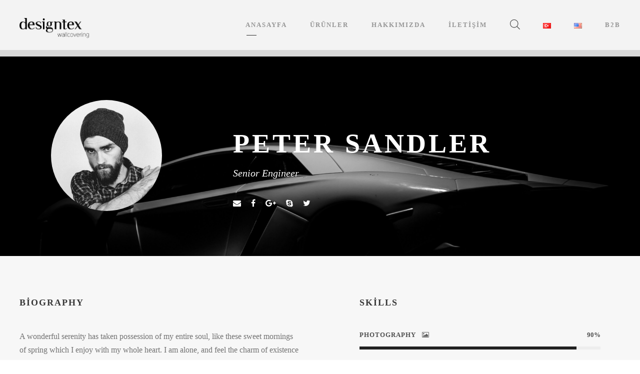

--- FILE ---
content_type: text/css
request_url: https://designtexwallcovering.com/wp-content/themes/kleanity/css/style-core.css?ver=5.8.12
body_size: 14080
content:
/**
 * Table of Contents
 *
 * 1.0 - Reset
 * 2.0 - Header
 * 3.0 - Footer
 * 4.0 - Blog
 * 5.0 - Widget
 * 6.0 - Responsive
 * 7.0 - Plugins
 * 	   	- mmenu
 *		- superfish
 */

/**
 * 1.0 - Reset
 */

html,body,div,span,applet,object,iframe,
h1,h2,h3,h4,h5,h6,p,blockquote,
pre,a,abbr,acronym,address,big,cite,code,del,dfn,em,font,img,ins,kbd,q,
s,samp,small,strike,strong,sub,sup,tt,var,b,i,center,dl,dt,dd,ol,ul,li,
fieldset,form,label,legend,table,caption,tbody,tfoot,thead,tr,th,td,
article,aside,audio,canvas,details,figcaption,figure,footer,header,hgroup,
mark,menu,meter,nav,output,progress,section,summary,time,video{ border:0; outline:0; 
	vertical-align:baseline; background:transparent; margin:0;padding:0; }
article,aside,dialog,figure,footer,header,hgroup,nav,section,blockquote{ display:block; }
nav ul{ list-style:none; }
ol{ list-style:decimal; }
ul{ list-style:disc; }
ul ul{ list-style:circle; }
blockquote,q{ quotes:none; }
blockquote:before,blockquote:after,q:before,q:after{ content:none; }
ins{ text-decoration:underline; }
del{ text-decoration:line-through; }
mark{ background:none; }
abbr[title],dfn[title], acronym[title]{ border-bottom:1px dotted; cursor:help; }
table{ border-collapse:collapse;border-spacing:0; }
hr{ display:block; height:1px; border:0; border-top:1px solid #ccc; margin:1em 0; padding:0;}
input[type=submit],input[type=button],button{ margin:0; padding:0;}
input,select,a img{ vertical-align:middle; }
b, strong{ font-weight: bold; }
i, em{ font-style: italic; }

html{ box-sizing: border-box; -moz-box-sizing: border-box; -webkit-box-sizing: border-box; }
*, *:before, *:after { box-sizing: inherit; -moz-box-sizing: inherit; -webkit-box-sizing: inherit; }

/* generic class */
body{ -webkit-font-smoothing: antialiased; -moz-osx-font-smoothing: grayscale; word-wrap: break-word; word-break: break-word; }
p{ margin-bottom: 20px;  }
ul, ol{ margin-left: 35px; margin-bottom: 20px; }
dl{ margin-bottom: 20px; }
dl dt{ font-weight: 700; margin-top: 10px; }
dl dt:first-child{ margin-top: 0px; }
dl dd{ margin-left: 20px; }
h1, h2, h3, h4, h5, h6{ line-height: 1.2; margin-bottom: 20px; }
figure{ max-width: 100%; } 

.clear{ display: block; clear: both; visibility: hidden; line-height: 0; height: 0; zoom: 1; }
.clearfix{ zoom: 1; }
.clearfix:after{ content: " "; display: block; clear: both; visibility: hidden; line-height: 0; height: 0; }

/* wordpress core */
.alignnone{ margin: 5px 20px 20px 0; }
.aligncenter, div.aligncenter{ display: block; margin: 5px auto 5px auto; }
.alignright{ float:right; margin: 5px 0 20px 20px; }
.alignleft{ float: left; margin: 5px 20px 20px 0; }
a img.alignright{ float: right; margin: 5px 0 20px 20px; }
a img.alignnone{ margin: 5px 20px 20px 0; }
a img.alignleft{ float: left; margin: 5px 20px 20px 0; }
a img.aligncenter{ display: block; margin-left: auto; margin-right: auto }
.wp-caption { text-align: center; }
.wp-caption.alignnone{ margin: 5px 20px 20px 0; }
.wp-caption.alignleft{ margin: 5px 20px 20px 0; }
.wp-caption.alignright { margin: 5px 0 20px 20px; }
.wp-caption img { border: 0 none; height: auto; margin: 0; max-width: 98.5%; padding: 0; width: auto; }
.wp-caption p.wp-caption-text { font-size: 11px; line-height: 17px; margin: 0; padding: 0 4px 5px; }
figcaption.wp-caption-text {  margin-top: 20px; } 
.bypostauthor{}
.gallery-caption{}
.sticky{}

.navigation{ text-align: right; margin-bottom: 30px; }
.navigation .screen-reader-text{ display: none; }
.navigation a, .navigation span{ margin: 0px 5px;}

.post-password-form input[type="password"]{ padding: 14px 20px; margin-left: 5px; margin-right: 6px; }

.blocks-gallery-grid, .wp-block-gallery{ display: flex; }

/* layout */
.kleanity-body-outer-wrapper{ position: relative; overflow: hidden; }
.kleanity-body-wrapper.kleanity-with-frame{ position: relative; }
.kleanity-page-wrapper{ clear: both; }

body.kleanity-boxed .kleanity-body-wrapper{ margin-left: auto; margin-right: auto; position: relative; }
body.kleanity-boxed .kleanity-body-wrapper.kleanity-left{ margin-left: 0px; }
body.kleanity-boxed .kleanity-body-wrapper.kleanity-right{ margin-right: 0px; }
body.kleanity-boxed.kleanity-boxed-border .kleanity-body-wrapper{ 
	box-shadow: 0px -5px 9px rgba(0,0,0,0.25); -webkit-box-shadow: 0px -5px 9px rgba(0,0,0,0.25); }

body.kleanity-boxed.kleanity-background-pattern{ background-position: center; background-repeat: repeat; }
body.kleanity-boxed.kleanity-background-image .kleanity-body-background{ position: fixed; top: 0px; right: 0px;
	bottom: 0px; left: 0px; background-position: center; background-size: cover; }

.kleanity-container{ margin-left: auto; margin-right: auto; }

.kleanity-column-10{ float: left; width: 16.6666%; }
.kleanity-column-12{ float: left; width: 20%; }
.kleanity-column-15{ float: left; width: 25%; }
.kleanity-column-20{ float: left; width: 23%; }
.kleanity-column-24{ float: left; width: 40%; }
.kleanity-column-30{ float: left; width: 50%; }
.kleanity-column-36{ float: left; width: 60%; }
.kleanity-column-40{ float: left; width: 77%; }
.kleanity-column-45{ float: left; width: 75%; }
.kleanity-column-48{ float: left; width: 80%; }
.kleanity-column-50{ float: left; width: 83.3333%; }
.kleanity-column-60{ float: left; width: 100%; }

.kleanity-sidebar-right{ float: right; }
.kleanity-sidebar-center{ float: none; display: inline-block; }

.kleanity-content-area{ padding-top: 60px; padding-bottom: 40px; }
.kleanity-sidebar-area{ padding-top: 60px; }

.kleanity-line-height-0{ line-height: 0; }

a, button{ 	text-decoration: none;
	transition: background 300ms, color 300ms, border-color 300ms; -moz-transition: background 300ms, color 300ms, border-color 300ms;
	-o-transition: background 300ms, color 300ms, border-color 300ms; -webkit-transition: background 300ms, color 300ms, border-color 300ms; }
img{ max-width: 100%; height: auto; }
blockquote{ quotes: none; padding: 30px 30px 15px; font-size: 17px; margin-bottom: 35px; 
	font-style: italic; margin-top: 35px; border-left-width: 2px; border-left-style: solid; }
q{ margin-right: 15px; display: inline-block; padding: 10px 20px; vertical-align: middle; border-left-width: 2px; border-left-style: solid; }

.kleanity-media-image{ line-height: 0; position: relative; }
.kleanity-left-align{ text-align: left; }
.kleanity-center-align{ text-align: center; }
.kleanity-right-align{ text-align: right; }

.kleanity-body-wrapper{ overflow: hidden; z-index: 1; }

/* input */
input, textarea{ border-width: 1px 1px 2px 1px; border-style: solid; }
input:focus, textarea:focus{ outline: none; }

/* button */
.kleanity-button, input[type="button"], input[type="submit"], input[type="reset"]{ font-size: 13px; font-weight: bold; 
	text-transform: uppercase; letter-spacing: 0.8px; padding: 15px 33px; display: inline-block; -webkit-appearance: none; }
input[type="button"], input[type="submit"], input[type="reset"]{ border-width: 0px; border-style: solid; cursor: pointer; 
	transition: background 300ms, color 300ms, border-color 300ms; -moz-transition: background 300ms, color 300ms, border-color 300ms;
	-o-transition: background 300ms, color 300ms, border-color 300ms; -webkit-transition: background 300ms, color 300ms, border-color 300ms; }
input[type="button"]:focus, input[type="submit"]:focus, input[type="reset"]:focus{ outline: none; }

/**
 * 2.0 - Header
 */
 
/* preload */
.kleanity-page-preload{ position: fixed; z-index: 999999; top: 0px; right: 0px; bottom: 0px; left: 0px; 
	background-color: #fff; background-image: url('../images/preload.gif'); background-position: center; background-repeat: no-repeat; }
.kleanity-page-preload.kleanity-out{ background-image: none; }

/* top bar */
.kleanity-top-bar{ position: relative; border-bottom-style: solid; }
.kleanity-top-bar-background{ position: absolute; right: 0px; left: 0px; top: 0px; bottom: 0px; }
.kleanity-top-bar-container{ position: relative; margin-left: auto; margin-right: auto; }
.kleanity-top-bar-left{ float: left; }

.kleanity-top-bar-right{ float: right; }
.kleanity-top-bar-right-text{ display: inline; }
.kleanity-top-bar-right-social{ display: inline; margin-left: 10px; }
.kleanity-top-bar-right-social a{ margin-left: 25px; }

/* mobile menu */	
.kleanity-mm-menu-wrap{ display: none; }
.admin-bar .mm-menu{ margin-top: 32px; }

.kleanity-mobile-button-hamburger-with-border{ font-size: 16px; padding: 6px; line-height: 0; width: 32px; height: 32px; 
	text-align: center; display: inline-block; border-width: 2px; border-style: solid; 
	border-radius: 3px; -moz-border-radius: 3px; -webkit-border-radius: 3px;
	box-sizing: border-box; -moz-box-sizing: border-box; -webkit-box-sizing: border-box; }

.kleanity-right-menu-button{ display: inline-block; margin-left: 27px; }
.kleanity-mobile-menu{ float: left; margin-top: -8px; margin-left: 30px; }
.kleanity-mobile-menu-right{ position: absolute; right: 30px; top: 50%; margin-top: -9px; }

/* hamburger */
.kleanity-mobile-button-hamburger{ box-sizing: border-box; display: block; width: 32px; height: 32px; position: relative; }
.kleanity-mobile-button-hamburger:before,
.kleanity-mobile-button-hamburger:after,
.kleanity-mobile-button-hamburger span{ content: ''; display: block; width: 22px; height: 2px; position: absolute; left: 5px; }
.kleanity-mobile-button-hamburger:before{ top: 8px; }
.kleanity-mobile-button-hamburger span{ top: 15px; }
.kleanity-mobile-button-hamburger:after{ top: 22px; }

.kleanity-mobile-button-hamburger:before{ 
	transition-duration: 0.4s; 
	transition-timing-function: cubic-bezier(0.68, -0.55, 0.265, 1.55); }
.kleanity-mobile-button-hamburger span{ 
	transition: opacity 0.15s 0.4s ease; }
.kleanity-mobile-button-hamburger:after{
    transition: -webkit-transform 0.4s cubic-bezier(0.68, -0.55, 0.265, 1.55);
    transition: transform 0.4s cubic-bezier(0.68, -0.55, 0.265, 1.55); }

.kleanity-mobile-button-hamburger.kleanity-active:before{
	-webkit-transform: translate3d(0, 7px, 0) rotate(135deg);
		    transform: translate3d(0, 7px, 0) rotate(135deg); transition-delay: 0.1s; }
.kleanity-mobile-button-hamburger.kleanity-active span{
    transition-delay: 0s; opacity: 0; }
.kleanity-mobile-button-hamburger.kleanity-active:after{ transition-delay: 0.1s; 
    -webkit-transform: translate3d(0, -7px, 0) rotate(-135deg);
		    transform: translate3d(0, -7px, 0) rotate(-135deg); }

/* navigation menu */
.kleanity-navigation .sf-menu{ display: inline-block; line-height: 1.7; text-align: left; margin-bottom: 0px; }
.kleanity-navigation .sf-menu > li:first-child{ padding-left: 0px; }
.kleanity-navigation .sf-menu > li:last-child{ padding-right: 0px; }
.kleanity-navigation .sf-menu > li > a{ letter-spacing: 0.5px; }
.kleanity-navigation-submenu-indicator .sf-menu > li > a.sf-with-ul-pre:after{ display: inline-block; margin-left: 13px; 
	content: "\f107"; font-family: fontAwesome; }

.kleanity-navigation .sf-menu > .kleanity-normal-menu li{ padding: 1px 11px; }
.kleanity-navigation .sf-menu > .kleanity-normal-menu li:first-child{ padding-top: 12px; }
.kleanity-navigation .sf-menu > .kleanity-normal-menu li:last-child{ padding-bottom: 12px; }
.kleanity-navigation .sf-menu > .kleanity-normal-menu li li{ /* padding-left: 0; */ }
.kleanity-navigation .sf-menu > .kleanity-normal-menu li > a{ display: block; padding: 6px 12px; }
.kleanity-navigation .sf-menu > .kleanity-normal-menu li > a.sf-with-ul-pre:after{ float: right; margin-left: 18px;
	content: "\f105"; font-family: fontAwesome; }
.kleanity-navigation .sf-menu > .kleanity-normal-menu .sub-menu{ font-size: 14px; }

.kleanity-navigation .sf-menu > .kleanity-mega-menu .sf-mega-full{ left: 0px; right: 0px; }
.kleanity-navigation .sf-menu > .kleanity-mega-menu .sf-mega-section-wrap{ overflow: hidden; 
	border-top-width: 1px; border-top-style: solid; }
.kleanity-navigation .sf-menu > .kleanity-mega-menu .sf-mega-section-wrap:first-child{ border-top: none; }
.kleanity-navigation .sf-menu > .kleanity-mega-menu .sf-mega-section{ padding-bottom: 999px; margin-bottom: -999px;
    border-left-width: 1px; border-left-style: solid;  }
.kleanity-navigation .sf-menu > .kleanity-mega-menu .sf-mega-section:first-child{ border-left: none; }
.kleanity-navigation .sf-menu > .kleanity-mega-menu .sf-mega-section-inner{ padding: 31px 28px; }
.kleanity-navigation .sf-menu > .kleanity-mega-menu .sf-mega-section-inner > a{ font-size: 15px; display: block; 
	margin-bottom: 12px; text-transform: uppercase; letter-spacing: 1px; font-weight: bold; padding: 0px 12px; }
.kleanity-navigation .sf-menu > .kleanity-mega-menu .sf-mega-section-inner .sub-menu a{ font-size: 14px; padding: 5px 12px; display: block; }

.kleanity-navigation .kleanity-navigation-slide-bar{ display: none; overflow: hidden;
	border-bottom-width: 1px; border-bottom-style: solid; position: absolute; width: 20px; margin-left: 2px; }

.kleanity-navigation .sf-vertical > li{ border-bottom-width: 1px; border-bottom-style: solid; }
.kleanity-navigation .sf-vertical > li:first-child{ padding-top: 0px;  }
.kleanity-navigation .sf-vertical > li > a{ font-weight: 800; text-transform: uppercase; letter-spacing: 0.5px; display: block; }
.kleanity-navigation .sf-vertical ul.sub-menu{ font-size: 14px; 
	box-sizing: content-box; -moz-box-sizing: content-box; -webkit-box-sizing: content-box; }
.kleanity-navigation .sf-vertical ul.sub-menu li{ padding: 2px 11px; }
.kleanity-navigation .sf-vertical ul.sub-menu li:first-child{ padding-top: 20px; }
.kleanity-navigation .sf-vertical ul.sub-menu li:last-child{ padding-bottom: 20px; }
.kleanity-navigation .sf-vertical ul.sub-menu li > a{ display: block; padding: 4px 12px; }
.kleanity-navigation .sf-vertical ul.sub-menu li > a.sf-with-ul:after,
.kleanity-navigation-submenu-indicator .sf-vertical > li > a.sf-with-ul:after{ 
	float: right; margin-left: 18px; content: "\f105"; font-family: fontAwesome; }

/* bullet anchor */
.kleanity-bullet-anchor{ position: fixed; top: 50%; right: 30px; margin-top: -50px; z-index: 10; opacity: 0; 
	transition: opacity 200ms; -moz-transition: opacity 200ms; -o-transition: opacity 200ms; -webkit-transition: opacity 200ms; }
.kleanity-bullet-anchor.kleanity-init{ opacity: 1; }
.kleanity-bullet-anchor a{ display: block; width: 17px; height: 17px; margin-bottom: 5px; overflow: hidden; 
	border-width: 1px; border-style: solid; border-color: transparent;
	border-radius: 50%; -moz-border-radius: 50%; -webkit-border-radius: 50%; }
.kleanity-bullet-anchor a:before{ content: " "; width: 9px; height: 9px; margin: 3px; display: block; overflow: hidden; 
	border-radius: 50%; -moz-border-radius: 50%; -webkit-border-radius: 50%; 
	transition: background-color 200ms; -moz-transition: background-color 200ms; 
	-o-transition: background-color 200ms; -webkit-transition: background-color 200ms; }

/* breadcrumbs */
.kleanity-breadcrumbs a{ color: #c0c0c0; }
.kleanity-breadcrumbs,
.kleanity-breadcrumbs a:hover{ color: #777; }

.kleanity-breadcrumbs{ font-size: 14px; padding: 17px 0px; border-bottom-width: 1px; border-bottom-style: solid; }
.kleanity-breadcrumbs span[property="itemListElement"]{ margin: 0px 22px; }
.kleanity-breadcrumbs span[property="itemListElement"]:first-child{ margin-left: 0px; }
.kleanity-breadcrumbs a span{ transition: color 200ms; -moz-transition: color 200ms; -o-transition: color 200ms; -webkit-transition: color 200ms; }

/* top search */
.kleanity-top-search-wrap input.search-field{ border-bottom-color: #303030; color: #fff; }
.kleanity-top-search-wrap .kleanity-top-search-submit,
.kleanity-top-search-wrap .kleanity-top-search-close{ color: #fff; }
.kleanity-top-search-wrap input::-webkit-input-placeholder{  color: #fff; }
.kleanity-top-search-wrap input::-moz-placeholder{  color: #fff; }
.kleanity-top-search-wrap input:-ms-input-placeholder{  color: #fff; }
.kleanity-top-search-wrap input:-moz-placeholder{  color: #fff; }

.kleanity-top-search-row{ display: table; width: 100%; height: 100%; }
.kleanity-top-search-cell{ display: table-cell; vertical-align: middle; padding-left: 30px; padding-right: 30px; }

.kleanity-top-search-wrap{ position: fixed; left: 0px; right: 0px; top: 0px; bottom: 0px; z-index: 9999; overflow-y: auto; display: none; }
.kleanity-top-search-wrap form{ max-width: 630px; margin-left: auto; margin-right: auto; position: relative; }
.kleanity-top-search-wrap input.search-field{ background: transparent; width: 100%; border-width: 0px 0px 3px; 
	font-size: 40px; padding: 0px 120px 25px 0px; line-height: 48px; letter-spacing: 0.5px; }
.kleanity-top-search-wrap input.search-submit{  position: absolute; top: 0px; right: 52px;
	width: 48px; height: 48px; padding: 0px; opacity: 0; filter: alpha(opacity=0); }
.kleanity-top-search-wrap .kleanity-top-search-submit{ font-size: 30px; position: absolute; right: 52px; top: 0px; 
	line-height: 48px; width: 48px; text-align: center; }
.kleanity-top-search-wrap .kleanity-top-search-close{ font-size: 48px; position: absolute; right: 0px; top: 0px; 
	line-height: 48px; width: 48px; text-align: center; cursor: pointer; }

/* overlay menu */
.kleanity-overlay-menu-row{ display: table; width: 100%; height: 100%; }
.kleanity-overlay-menu-cell{ display: table-cell; vertical-align: middle; }

.kleanity-overlay-menu-content{ position: fixed; left: 0px; right: 0px; top: 0px; bottom: 0px; z-index: 9999; overflow-y: auto; display: none; }
.kleanity-overlay-menu-content ul.menu{ list-style: none; text-align: center; padding-top: 140px; padding-bottom: 180px; 
	max-width: 570px; margin-left: auto; margin-right: auto; } 
.kleanity-overlay-menu-content ul.menu > li{ font-size: 23px; font-weight: bold; text-transform: uppercase; opacity: 0;
	margin-bottom: 17px; padding-bottom: 17px; letter-spacing: 1px; border-bottom-width: 1px; border-bottom-style: solid;
	-webkit-transform: translate3d(0, -30px, 0); transform: translate3d(0, -30px, 0);
	transition: opacity 300ms, transform 300ms; -moz-transition: opacity 300ms, -moz-transform 300ms; 
	-o-transition: opacity 300ms, -o-transform 300ms; -webkit-transition: opacity 300ms, -webkit-transform 300ms; }
.kleanity-overlay-menu-content.kleanity-active ul.menu > li{ opacity: 1; filter: alpha(opacity=100); 
	-webkit-transform: none; transform: none; }
.kleanity-overlay-menu-content ul.sub-menu{ display: none; padding-top: 25px; padding-bottom: 10px; list-style: none; margin-left: 0px; }
.kleanity-overlay-menu-content ul.sub-menu > li{ font-size: 14px; text-transform: none; font-weight: normal; margin-bottom: 15px; }
.kleanity-overlay-menu-content ul.sub-menu ul.sub-menu{ max-width: 380px; margin: 25px auto 25px; 
    border-top-width: 1px; border-bottom-width: 1px; border-style: solid; }
.kleanity-overlay-menu-content .kleanity-overlay-menu-close{ line-height: 1; font-size: 48px;
	position: absolute; left: 50%; top: 60px; margin-left: -24px; cursor: pointer; }
.kleanity-overlay-menu-content .kleanity-overlay-menu-close:after{ content: "\4d"; font-family: elegantIcons; }
.kleanity-overlay-menu-content ul li.menu-item-has-children > a:after{ content: "\f107"; font-family: "fontAwesome"; margin-left: 15px; }

body.admin-bar .kleanity-overlay-menu-content{ margin-top: 32px; }

/* menu right area */
.kleanity-main-menu-right-button{ float: left; padding: 8px 15px; font-size: 11px; font-weight: bold; 
	text-transform: uppercase; letter-spacing: 1px; margin-top: -11px; margin-left: 30px; border-radius: 3px;
	border-width: 2px; border-style: solid; }

.kleanity-main-menu-right{ float: left; margin-top: -6px; }	

.kleanity-main-menu-search{ float: left; margin-top: -1px; margin-left: 25px; }
.kleanity-main-menu-search i{ font-size: 14px; cursor: pointer; }

.kleanity-main-menu-cart{ float: left; margin-top: -1px; padding-left: 20px; margin-left: 5px; position: relative; }
.kleanity-main-menu-cart i{ font-size: 16px; cursor: pointer; }
.kleanity-main-menu-cart > .kleanity-top-cart-count{ font-size: 10px; font-weight: 700; vertical-align: super;
	width: 16px; height: 16px; line-height: 15px; position: absolute; top: -7px; right: -12px; text-align: center;
	border-radius: 50%; -moz-border-radius: 50%; -webkit-border-radius: 50%; }

.kleanity-top-cart-content-wrap{ position: absolute; width: 210px; right: 0px; top: 100%; padding-top: 24px; z-index: 99; }
.kleanity-top-cart-content-wrap .kleanity-top-cart-content{ padding: 25px; text-align: left; font-size: 16px; font-weight: 700; }
.kleanity-top-cart-content-wrap .woocommerce-Price-amount.amount{ float: none; }
.kleanity-top-cart-content-wrap .kleanity-top-cart-count-wrap{ margin-bottom: 8px; }
.kleanity-top-cart-content-wrap .kleanity-top-cart-amount-wrap{ margin-bottom: 23px; }
.kleanity-top-cart-content-wrap .kleanity-top-cart-button{ display: block; margin-bottom: 5px; }
.kleanity-top-cart-content-wrap .kleanity-top-cart-checkout-button{ display: block; }

.kleanity-main-menu-cart .kleanity-top-cart-hover-area{ position: absolute; top: -20px; right: 0px; bottom: -20px; left: 0px; }
.kleanity-top-cart-hover-area + .kleanity-top-cart-content-wrap{ opacity: 0; visibility: hidden;
	transform: translate3d(0, 15px, 0); -webkit-transform: translate3d(0, 15px, 0);
	 transition: opacity 400ms, transform 400ms; -moz-transition: opacity 400ms, -moz-transform 400ms; 
	 -o-transition: opacity 400ms, -o-transform 400ms; -webkit-transition: opacity 400ms, -webkit-transform 400ms; }
.kleanity-main-menu-cart:hover .kleanity-top-cart-content-wrap,
.kleanity-top-cart-hover-area:hover + .kleanity-top-cart-content-wrap{ opacity: 1; visibility: visible;
	transform: translate3d(0, 0px, 0); -webkit-transform: translate3d(0, 0px, 0);  }

/* header */
.kleanity-logo{ position: relative; }
.kleanity-header-container{ position: relative; margin-left: auto; margin-right: auto; }
.kleanity-header-container-inner{ position: relative; }

/* header plain */
.kleanity-header-style-plain{ position: relative; border-bottom-style: solid; }
.kleanity-header-style-plain .kleanity-navigation{ line-height: 0; }
.kleanity-header-style-plain .kleanity-header-background{ position: absolute; right: 0px; left: 0px; top: 0px; bottom: 0px; }
.kleanity-header-background-transparent{ position: absolute; left: 0px; right: 0px; z-index: 1; }

.kleanity-header-style-plain.kleanity-style-menu-right .kleanity-logo{ float: left; }
.kleanity-header-style-plain.kleanity-style-menu-right .kleanity-navigation{ float: right; }
.kleanity-header-style-plain.kleanity-style-menu-right .kleanity-main-menu{ display: inline-block; vertical-align: top; }
.kleanity-header-style-plain.kleanity-style-menu-right .kleanity-main-menu-right-wrap{ display: inline-block; line-height: 1.7; margin-left: 10px; vertical-align: top; margin-top: -2px; }

.kleanity-header-style-plain.kleanity-style-center-logo .kleanity-logo-inner{ margin-left: auto; margin-right: auto; }
.kleanity-header-style-plain.kleanity-style-center-logo .kleanity-navigation{ text-align: center; position: relative; }
.kleanity-header-style-plain.kleanity-style-center-logo .kleanity-main-menu{ display: inline-block; vertical-align: top; }
.kleanity-header-style-plain.kleanity-style-center-logo .kleanity-main-menu-right-wrap{ position: absolute; right: 0px; line-height: 1.7; }

.kleanity-header-style-plain.kleanity-style-center-menu .kleanity-logo{ position: absolute; }
.kleanity-header-style-plain.kleanity-style-center-menu .kleanity-navigation{ text-align: center; }
.kleanity-header-style-plain.kleanity-style-center-menu .kleanity-main-menu{ display: inline-block; vertical-align: top; }
.kleanity-header-style-plain.kleanity-style-center-menu .kleanity-main-menu-right-wrap{ position: absolute; right: 0px; line-height: 1.7; }

.kleanity-header-style-plain.kleanity-style-splitted-menu .kleanity-logo{ padding-top: 0px; padding-bottom: 0px; }
.kleanity-header-style-plain.kleanity-style-splitted-menu .kleanity-navigation{ text-align: center; }
.kleanity-header-style-plain.kleanity-style-splitted-menu .kleanity-main-menu{ display: inline-block; vertical-align: top; }
.kleanity-header-style-plain.kleanity-style-splitted-menu .kleanity-main-menu-right-wrap{ position: absolute; right: 0px; line-height: 1.7; }
.kleanity-header-style-plain.kleanity-style-splitted-menu .kleanity-main-menu-left-wrap{ position: absolute; left: 0px; line-height: 1.7; }
.kleanity-header-style-plain.kleanity-style-splitted-menu .kleanity-right-menu-button{ margin-left: 0px; }

/* header box */
.kleanity-header-boxed-wrap{ position: absolute; left: 0px; right: 0px; z-index: 1; }
.kleanity-header-style-boxed .kleanity-header-container-item{ position: relative; }

.kleanity-header-style-boxed .kleanity-navigation{ line-height: 0; }
.kleanity-header-style-boxed .kleanity-header-background{ position: absolute; right: 0px; left: 0px; top: 0px; bottom: 0px; }

.kleanity-header-style-boxed.kleanity-style-menu-right .kleanity-logo{ float: left; }
.kleanity-header-style-boxed.kleanity-style-menu-right .kleanity-navigation{ float: right; }
.kleanity-header-style-boxed.kleanity-style-menu-right .kleanity-main-menu{ display: inline-block; vertical-align: top; }
.kleanity-header-style-boxed.kleanity-style-menu-right .kleanity-main-menu-right-wrap{ display: inline-block; line-height: 1.7; margin-left: 10px; vertical-align: top; }

.kleanity-header-style-boxed.kleanity-style-center-menu .kleanity-logo{ position: absolute; }
.kleanity-header-style-boxed.kleanity-style-center-menu .kleanity-navigation{ text-align: center; }
.kleanity-header-style-boxed.kleanity-style-center-menu .kleanity-main-menu{ display: inline-block; vertical-align: top; }
.kleanity-header-style-boxed.kleanity-style-center-menu .kleanity-main-menu-right-wrap{ position: absolute; line-height: 1.7; }

.kleanity-header-style-boxed.kleanity-style-splitted-menu .kleanity-logo{ padding-top: 0px; padding-bottom: 0px; }
.kleanity-header-style-boxed.kleanity-style-splitted-menu .kleanity-navigation{ text-align: center; }
.kleanity-header-style-boxed.kleanity-style-splitted-menu .kleanity-main-menu{ display: inline-block; vertical-align: top; }
.kleanity-header-style-boxed.kleanity-style-splitted-menu .kleanity-main-menu-right-wrap{ position: absolute; line-height: 1.7; }
.kleanity-header-style-boxed.kleanity-style-splitted-menu .kleanity-main-menu-left-wrap{ position: absolute; line-height: 1.7; }
.kleanity-header-style-boxed.kleanity-style-splitted-menu .kleanity-right-menu-button{ margin-left: 0px; }

/* header bar */
.kleanity-header-style-bar .kleanity-logo{ float: left; }
.kleanity-header-style-bar .kleanity-logo-right-text{ float: right; text-align: right; font-size: 13px; }
.kleanity-header-style-bar .kleanity-header-container-inner{ position: relative; }

.kleanity-navigation-bar-wrap{ border-top-width: 1px; border-top-style: solid; position: relative; }
.kleanity-navigation-bar-wrap.kleanity-style-transparent{ position: absolute; left: 0px; right: 0px; z-index: 1; }
.kleanity-navigation-bar-wrap .kleanity-navigation{ line-height: 0; position: relative; }
.kleanity-navigation-bar-wrap .kleanity-navigation-background{ position: absolute; top: 0px; right: 0px; bottom: 0px; left: 0px; }
.kleanity-navigation-bar-wrap .kleanity-navigation-container{ position: relative; }
.kleanity-navigation-bar-wrap .kleanity-main-menu{ display: inline-block; vertical-align: top; }

.kleanity-navigation-bar-wrap.kleanity-style-left .kleanity-main-menu-right-wrap{ float: right; line-height: 1.7; margin-left: 10px; }
.kleanity-navigation-bar-wrap.kleanity-style-center{ text-align: center; }
.kleanity-navigation-bar-wrap.kleanity-style-center .kleanity-main-menu-right-wrap{ position: absolute; right: 0px; line-height: 1.7; }

.kleanity-header-style-bar.kleanity-style-center .kleanity-logo{ float: none; }
.kleanity-header-style-bar.kleanity-style-center .kleanity-logo-inner{ margin-left: auto; margin-right: auto; }
.kleanity-header-style-bar.kleanity-style-center .kleanity-logo-right-text{ position: absolute; top: 0px; right: 0px; }

/* header side */
.kleanity-header-side-nav{ position: fixed; top: 0px; bottom: 0px; z-index: 99; }
.kleanity-header-side-nav.kleanity-allow-slide{ position: absolute; bottom: auto; }
.kleanity-header-side-nav.kleanity-fix-bottom{ position: fixed; top: auto; bottom: 0px; }
.kleanity-header-side-nav.kleanity-fix-top{ position: fixed; }
.kleanity-header-side-nav.kleanity-style-left{ left: 0px; }
.kleanity-header-side-nav.kleanity-style-right{ right: 0px; }
.kleanity-header-side-nav .kleanity-pos-bottom,
.kleanity-header-side-nav.kleanity-style-middle .kleanity-pos-middle{ opacity: 0; filter: alpha(opacity=0);
	transition: opacity 300ms; -moz-transition: opacity 300ms; -o-transition: opacity 300ms; -webkit-transition: opacity 300ms; }
.kleanity-header-side-nav .kleanity-pos-bottom.kleanity-active,
.kleanity-header-side-nav.kleanity-style-middle .kleanity-pos-middle.kleanity-active{ opacity: 1; filter: alpha(opacity=100); }

.kleanity-header-side-nav.kleanity-style-side .kleanity-header-social{ padding-top: 20px; padding-bottom: 40px; }
.kleanity-header-side-nav.kleanity-style-side .kleanity-header-social a{ margin-left: 25px; }
.kleanity-header-side-nav.kleanity-style-side .kleanity-header-social a:first-child{ margin-left: 0px; }
.kleanity-header-side-nav.kleanity-style-side .kleanity-main-menu-right-wrap{ padding-top: 22px; }
.kleanity-header-side-nav.kleanity-style-side .kleanity-main-menu-search{ float: none; display: inline-block; margin-top: 0px; margin-left: 20px; }
.kleanity-header-side-nav.kleanity-style-side .kleanity-main-menu-cart{ float: none; display: inline-block; margin-top: 0px; margin-left: 0px; }
.kleanity-header-side-nav.kleanity-style-side .kleanity-main-menu-right-wrap > div:first-child{ margin-left: 0px; }
.kleanity-header-side-nav.kleanity-style-left .sf-vertical ul.sub-menu{ text-align: left; margin-left: 0px; }
.kleanity-header-side-nav.kleanity-style-right .sf-vertical ul.sub-menu{ left: auto; right: 100%; text-align: right; }
.kleanity-header-side-nav.kleanity-style-right .sf-vertical ul.sub-menu li > a.sf-with-ul:after{ content: "\f104"; float: left; margin-left: 0px; margin-right: 18px; }

.kleanity-header-style-side.kleanity-center-align .kleanity-logo-inner{ margin-right: auto; margin-left: auto; }
.kleanity-header-style-side.kleanity-right-align .kleanity-logo-inner{ margin-right: 0px; margin-left: auto; }

.kleanity-header-side-nav.kleanity-style-side-toggle { text-align: center; }
.kleanity-header-side-nav.kleanity-style-side-toggle .kleanity-logo-inner{ margin-left: auto; margin-right: auto; }
.kleanity-header-side-nav.kleanity-style-side-toggle .kleanity-main-menu-search,
.kleanity-header-side-nav.kleanity-style-side-toggle .kleanity-main-menu-cart{ float: none; margin-bottom: 8px; padding-left: 0px; margin-left: 0px; margin-top: 0px; }
.kleanity-header-side-nav.kleanity-style-side-toggle .kleanity-header-icon{ padding-bottom: 20px; padding-top: 30px; }

body.admin-bar .kleanity-header-side-nav{ padding-top: 32px; }
html.mm-opened body.admin-bar .kleanity-header-side-nav{ padding-top: 0px; }

/* fixed nav bar */
.kleanity-sticky-navigation.kleanity-style-fixed .kleanity-logo, 
.kleanity-sticky-navigation.kleanity-style-fixed .kleanity-navigation,
.kleanity-sticky-navigation.kleanity-style-fixed .kleanity-navigation .sf-menu > li > a{ 
	transition: background 300ms, color 300ms, border-color 300ms, padding 200ms; -moz-transition: background 300ms, color 300ms, border-color 300ms, padding 200ms;
	-o-transition: background 300ms, color 300ms, border-color 300ms, padding 200ms; -webkit-transition: background 300ms, color 300ms, border-color 300ms, padding 200ms; }
.kleanity-sticky-navigation.kleanity-style-fixed .kleanity-navigation-top{
	transition: top 200ms; -moz-transition: top 200ms; -o-transition: top 200ms; -webkit-transition: top 200ms; }
.kleanity-sticky-navigation.kleanity-style-fixed.kleanity-animate-fixed-navigation .kleanity-logo-inner img{
	transition: height 200ms; -moz-transition: height 200ms; -o-transition: height 200ms; -webkit-transition: height 200ms; }

.kleanity-fixed-navigation.kleanity-style-fixed,
.kleanity-fixed-navigation.kleanity-style-slide{ position: fixed; top: 0px; left: 0px; right: 0px; z-index: 99; 
	box-shadow: 0px 1px 2px rgba(0,0,0,0.1); -webkit-box-shadow: 0px 1px 2px rgba(0,0,0,0.1); }
.kleanity-fixed-navigation.kleanity-style-slide .kleanity-logo-inner img{ max-height: 35px !important; width: auto; }

body.kleanity-sticky-navigation-no-logo .kleanity-fixed-navigation .kleanity-logo{ display: none; }
body.kleanity-sticky-navigation-no-logo .kleanity-mobile-header.kleanity-fixed-navigation .kleanity-logo{ display: block; }
body.admin-bar .kleanity-fixed-navigation.kleanity-style-fixed,
body.admin-bar .kleanity-fixed-navigation.kleanity-style-slide{ margin-top: 32px; }
@media screen and (max-width: 782px){ body.admin-bar .kleanity-fixed-navigation.kleanity-style-slide{ margin-top: 0px; }  }

.kleanity-animate-fixed-navigation.kleanity-header-style-plain .kleanity-logo{ padding-top: 20px; padding-bottom: 20px; }
.kleanity-animate-fixed-navigation.kleanity-header-style-plain .kleanity-navigation{ padding-top: 30px; }
.kleanity-animate-fixed-navigation.kleanity-header-style-plain .kleanity-navigation .sf-menu > li > a{ padding-bottom: 25px; line-height: 20px; }
.kleanity-animate-fixed-navigation.kleanity-header-style-plain .kleanity-navigation-top{ top: 30px; }
.kleanity-animate-fixed-navigation.kleanity-header-style-plain.kleanity-animate-logo-height .kleanity-logo-inner img{ height: 35px !important; width: auto; }
.kleanity-animate-fixed-navigation.kleanity-header-style-plain.kleanity-style-splitted-menu .kleanity-logo{ margin-top: -10px; padding-top: 0px; padding-bottom: 0px; }
.kleanity-animate-fixed-navigation.kleanity-header-style-plain.kleanity-style-splitted-menu .kleanity-navigation .sf-menu > li > a{ padding-top: 0px; }
.kleanity-animate-fixed-navigation.kleanity-header-style-plain.kleanity-style-splitted-menu .kleanity-navigation-top{ top: 22px; }
.kleanity-animate-fixed-navigation.kleanity-header-style-plain.kleanity-style-center-logo .kleanity-logo{ position: absolute; left: 0px; top: 0px; z-index: 1; }

.kleanity-animate-fixed-navigation.kleanity-header-style-boxed .kleanity-logo{ padding-top: 20px; padding-bottom: 20px; }
.kleanity-animate-fixed-navigation.kleanity-header-style-boxed .kleanity-navigation{ padding-top: 30px; }
.kleanity-animate-fixed-navigation.kleanity-header-style-boxed .kleanity-navigation .sf-menu > li > a{ padding-bottom: 25px; line-height: 20px; }
.kleanity-animate-fixed-navigation.kleanity-header-style-boxed.kleanity-animate-logo-height .kleanity-logo-inner img{ height: 35px !important; width: auto; }
.kleanity-animate-fixed-navigation.kleanity-header-style-boxed.kleanity-style-splitted-menu .kleanity-logo{ margin-top: -10px; padding-top: 0px; padding-bottom: 0px; }
.kleanity-animate-fixed-navigation.kleanity-header-style-boxed.kleanity-style-splitted-menu .kleanity-navigation .sf-menu > li > a{ padding-top: 0px; }

/* page title */
.kleanity-page-title-wrap{ background-image: url('../images/page-title-background.jpg'); 
	background-position: center; background-size: cover; position: relative; }
.kleanity-page-title-wrap .kleanity-page-title-overlay{ position: absolute; top: 0px; right: 0px; bottom: 0px; left: 0px; }
.kleanity-page-title-wrap .kleanity-page-title-container{ position: relative; }
.kleanity-page-title-wrap .kleanity-page-title{ text-transform: uppercase; letter-spacing: 2px; }

.kleanity-page-title-wrap.kleanity-style-small .kleanity-page-title{ font-size: 37px; margin-bottom: 0px; }
.kleanity-page-title-wrap.kleanity-style-small .kleanity-page-caption{ font-size: 16px; margin-top: 13px; }
.kleanity-page-title-wrap.kleanity-style-small .kleanity-page-title-content{ padding-top: 93px; padding-bottom: 87px; }

.kleanity-page-title-wrap.kleanity-style-medium .kleanity-page-title{ font-size: 54px; margin-bottom: 0px; }
.kleanity-page-title-wrap.kleanity-style-medium .kleanity-page-caption{ font-size: 19px; margin-top: 13px; }
.kleanity-page-title-wrap.kleanity-style-medium .kleanity-page-title-content{ padding-top: 126px; padding-bottom: 116px; }

.kleanity-page-title-wrap.kleanity-style-large .kleanity-page-title{ font-size: 75px; margin-bottom: 0px; }
.kleanity-page-title-wrap.kleanity-style-large .kleanity-page-caption{ font-size: 25px; margin-top: 13px; }
.kleanity-page-title-wrap.kleanity-style-large .kleanity-page-title-content{ padding-top: 184px; padding-bottom: 168px; }

.kleanity-page-title-wrap.kleanity-style-custom .kleanity-page-title{ font-size: 37px; margin-bottom: 0px; }
.kleanity-page-title-wrap.kleanity-style-custom .kleanity-page-caption{ font-size: 16px; }

/**
 * 3.0 - Footer
 */	
	
/* footer */
.kleanity-footer-wrapper .kleanity-footer-container{ overflow: hidden; }
.kleanity-footer-wrapper .kleanity-footer-column{ padding-bottom: 1029px; margin-bottom: -1020px; 
	border-left: 1px; border-style: solid; border-color: inherit; padding-left: 30px; padding-right: 30px; } 
.kleanity-footer-wrapper .kleanity-footer-column:first-child{ border: none; }
.kleanity-footer-wrapper .kleanity-widget-title{ font-size: 13px; text-transform: uppercase; letter-spacing: 1.5px; margin-bottom: 35px; }
.kleanity-footer-wrapper .kleanity-widget-title .gdlr-core-flexslider-nav{ float: right; margin-left: 20px; }
.kleanity-footer-wrapper .widget{ margin-bottom: 60px; }
.kleanity-footer-wrapper .widget:last-child{ margin-bottom: 0px; }

.kleanity-fixed-footer{ position: fixed; left: 0px; right: 0px; bottom: 0px; }
body.kleanity-boxed .kleanity-fixed-footer .kleanity-footer-wrapper,
body.kleanity-boxed .kleanity-fixed-footer .kleanity-copyright-wrapper{ margin-left: auto; margin-right: auto; }

.kleanity-footer-back-to-top-button{ position: fixed; z-index: 9; right: 30px; bottom: 30px; font-size: 18px; 
	line-height: 20px; width: 45px; height: 45px; text-align: center; padding: 12px; cursor: pointer; opacity: 0;
	border-radius: 50%; -moz-border-radius: 50%; -webkit-border-radius: 50%; pointer-events: none;
	transition: opacity 300ms; -moz-transition: opacity 300ms; -o-transition: opacity 300ms; -webkit-transition: opacity 300ms; }
.kleanity-footer-back-to-top-button.kleanity-scrolled{ opacity: 1; pointer-events: auto; }

/* copyright */
.kleanity-footer-wrapper{ padding-top: 70px; padding-bottom: 50px; }
.kleanity-copyright-text{ text-transform: uppercase; text-align: center; padding-top: 38px; padding-bottom: 38px; font-size: 14px; letter-spacing: 2px; }

/**
 * 4.0 - Blog
 */

/* single */
.kleanity-single-article-date-wrapper{ float: left; width: 58px; border-right-width: 1px; border-right-style: solid;
	line-height: 1; margin-top: 8px; margin-right: 30px; padding-right: 20px; text-align: center; }
.kleanity-single-article-date-wrapper .kleanity-single-article-date-day{ font-size: 27px; font-weight: bold; 
	margin-bottom: 8px; margin-top: -4px; letter-spacing: 1px; }
.kleanity-single-article-date-wrapper .kleanity-single-article-date-month{ font-size: 14px; text-transform: uppercase; letter-spacing: 1px; }

.kleanity-single-article{ padding-bottom: 35px; }
.kleanity-single-article .kleanity-single-article-content ul,
.kleanity-single-article .kleanity-single-article-content ol{ line-height: 2; }
.kleanity-single-article .kleanity-single-article-thumbnail{ margin-bottom: 42px; }
.kleanity-single-article .kleanity-single-article-head{ margin-bottom: 32px; }
.kleanity-single-article .kleanity-single-article-title{ font-size: 37px; font-weight: 700; margin-bottom: 16px; letter-spacing: 0.5px; }
.kleanity-single-article .kleanity-single-article-head-right{ overflow: hidden; }

.kleanity-blog-info-wrapper .kleanity-head{ margin-right: 13px; vertical-align: middle; }
.kleanity-blog-info-wrapper .kleanity-head i{ font-size: 15px; }
.kleanity-blog-info-wrapper .kleanity-blog-info{ display: inline-block; margin-right: 25px; font-size: 19px; font-style: italic; }
.kleanity-blog-info-wrapper .kleanity-blog-info:last-child{ margin-right: 0px; }

.kleanity-sticky-banner{ line-height: 1;   display: inline-block; letter-spacing: 0.5px;
	padding: 18px 20px 17px; text-transform: uppercase; font-size: 11px; font-weight: bold; margin-bottom: 22px; }
.kleanity-sticky-banner i{ font-size: 12px; margin-right: 10px; }
.kleanity-single-article-thumbnail .kleanity-sticky-banner{ position: absolute; left: 0px; bottom: 0px; margin-bottom: 0px; }

body.single-post .kleanity-sidebar-style-none{ margin-left: auto; margin-right: auto; }
body.blog .kleanity-sidebar-style-none{ margin-left: auto; margin-right: auto; }
body.blog .kleanity-single-article{ padding-bottom: 60px; }

.kleanity-archive-taxonomy-description{ margin-bottom: 60px; }

/* single post format */
.kleanity-blog-aside-format .kleanity-single-article-content{ font-size: 18px; font-style: italic; padding: 50px 60px 40px; }
.kleanity-blog-aside-format .kleanity-excerpt-read-more{ display: none; }

.kleanity-blog-quote-format .kleanity-single-article-content{ padding: 50px 45px 40px; position: relative; }
.kleanity-blog-quote-format .kleanity-blog-quote-background{ position: absolute; top: 0px; right: 0px; bottom: 0px; left: 0px; 
	background-size: cover; background-position: center; opacity: 0.3; filter: alpha(opacity=30); }
.kleanity-blog-quote-format .kleanity-blog-quote{ float: left; font-size: 120px; margin-top: -10px; line-height: 1; margin-right: 35px; position: relative; }
.kleanity-blog-quote-format .kleanity-blog-content-wrap{ overflow: hidden; position: relative; }
.kleanity-blog-quote-format .kleanity-blog-quote-content{ font-size: 18px; font-style: italic; }
.kleanity-blog-quote-format .kleanity-blog-quote-author{ font-size: 16px; font-style: italic; margin-bottom: 20px; font-weight: bold; }
.kleanity-blog-quote-format .kleanity-blog-quote-author:before{ content: "-"; margin-right: 2px; }
.kleanity-blog-quote-format .kleanity-excerpt-read-more{ display: none; }
.kleanity-blog-quote-format blockquote, 
.kleanity-blog-quote-format q{ background: transparent; border: none; padding: 0px; margin-top: 0px; margin-bottom: 0px; font-size: 18px; }

.kleanity-blog-link-format .kleanity-blog-icon-link{ font-size: 23px; float: left; margin-right: 30px; margin-top: 5px; }
.kleanity-blog-link-format .kleanity-blog-content-wrap{ overflow: hidden; }
.kleanity-blog-link-format .kleanity-blog-title{ font-size: 20px; text-transform: none; letter-spacing: 0px; margin-bottom: 9px; }
.kleanity-blog-link-format .kleanity-blog-content{ font-size: 14px; margin-bottom: 0px; }
.kleanity-blog-link-format .kleanity-excerpt-read-more{ display: none; }

/* single social share */
.kleanity-single-social-share{ padding-top: 10px; padding-bottom: 48px; }

/* single author */
.kleanity-single-author{ text-align: center; margin-bottom: 55px; margin-top: 41px;
	border-top-width: 1px; border-top-style: solid; }
.kleanity-single-author .kleanity-single-author-wrap{ max-width: 80%; margin: -41px auto 0px; }
.kleanity-single-author .kleanity-single-author-avartar{ max-width: 80px; margin: 0px auto 37px; overflow: hidden;
    border-radius: 50%; -moz-border-radius: 50%; -webkit-border-radius: 50%; }
.kleanity-single-author .kleanity-single-author-caption{ font-size: 14px; font-style: italic; margin-bottom: 9px; letter-spacing: 0.5px; }
.kleanity-single-author .kleanity-single-author-title{ font-size: 26px; margin-bottom: 22px; }

/* single navigation */
.kleanity-single-nav-area{ border-top: 1px; border-bottom: 1px; border-style: solid; padding: 33px 0px; margin-bottom: 55px; }
.kleanity-single-nav i{ font-size: 25px; }
.kleanity-single-nav .kleanity-text{ font-size: 15px; text-transform: uppercase; font-weight: bold; letter-spacing: 1.5px; }
.kleanity-single-nav-left{ float: left; }
.kleanity-single-nav-left i{ margin-right: 15px; vertical-align: middle; }
.kleanity-single-nav-right{ float: right; }
.kleanity-single-nav-right i{ margin-left: 15px; vertical-align: middle; }

/* comment area */
.kleanity-comments-area .kleanity-comments-title{ font-size: 16px; text-align: center;
	text-transform: uppercase; font-weight: bold; letter-spacing: 2px; margin-bottom: 55px; }
.kleanity-comments-area ol.comment-list{ list-style: none; margin-bottom: 55px; margin-left: 0px; }
.kleanity-comments-area ol.comment-list ol{ margin-left: 50px; }
.kleanity-comments-area .comment-article{ padding-bottom: 20px; margin-bottom: 40px; border-bottom-width: 1px; border-bottom-style: solid; }
.kleanity-comments-area .comment-avatar{ max-width: 80px; margin-right: 35px; float: left; overflow: hidden;
    border-radius: 50%; -moz-border-radius: 50%; -webkit-border-radius: 50%; }
.kleanity-comments-area .comment-avatar img{ display: block; }
.kleanity-comments-area .comment-meta{ position: relative; margin-bottom: 20px; }
.kleanity-comments-area .comment-author{ font-size: 19px; font-weight: bold; margin-bottom: 5px; }
.kleanity-comments-area .comment-body{ overflow: hidden; }
.kleanity-comments-area .comment-time{ font-size: 14px; font-style: italic; }
.kleanity-comments-area .comment-reply{ font-size: 15px; text-transform: uppercase; font-weight: bold; 
	letter-spacing: 1.5px; position: absolute; right: 0px; top: 4px; }

.kleanity-comments-area .comment-respond{ padding: 60px 55px 40px; margin-bottom: 55px; }
.kleanity-comments-area ol.comment-list .comment-respond{ margin-top: 55px; }
.kleanity-comments-area .comment-reply-title{ font-size: 16px; font-weight: bold; 
	text-transform: uppercase; letter-spacing: 2px; text-align: center; margin-bottom: 40px; }
.kleanity-comments-area .comment-reply-title small{ margin-left: 10px; }
.kleanity-comments-area textarea{ width: 100%; padding: 18px 22px; font-size: 15px; display: block;
    border-width: 1px 1px 2px 1px; border-style: solid; margin: 0px; margin-bottom: 14px; }
.kleanity-comments-area input[type="text"]{ width: 100%; display: block; border-width: 1px 1px 2px 1px; border-style: solid; padding: 16px 22px; margin-bottom: 14px; }
.kleanity-comments-area input[type="text"]:focus,
.kleanity-comments-area textarea:focus{ outline: none; }
.kleanity-comments-area .kleanity-comment-form-author{ width: 50%; padding-right: 7px; float: left; }
.kleanity-comments-area .kleanity-comment-form-email{ width: 50%; padding-left: 7px; float: left; }
.kleanity-comments-area .form-submit{ text-align: center; padding-top: 14px; }

/* blog title */
.kleanity-blog-title-wrap{ background-image: url('../images/page-title-background.jpg'); background-position: center; position: relative; background-size: cover; }
.kleanity-blog-title-wrap .kleanity-blog-title-container{ position: relative; }
.kleanity-blog-title-wrap .kleanity-blog-title-overlay{ position: absolute; top: 0px; right: 0px; bottom: 0px; left: 0px; }
.kleanity-blog-title-wrap.kleanity-feature-image .kleanity-blog-title-overlay{ opacity: 1; background: url("../images/blog-title-gradient.png") center bottom repeat-x; }

.kleanity-blog-title-wrap.kleanity-style-small .kleanity-blog-title-content{ padding-top: 93px; padding-bottom: 87px; }
.kleanity-blog-title-wrap.kleanity-style-large .kleanity-blog-title-content{ padding-top: 184px; padding-bottom: 168px; }

.kleanity-blog-title-wrap .kleanity-single-article-title{ font-size: 67px; font-weight: 700; margin-bottom: 9px; letter-spacing: 0px; }
.kleanity-blog-title-wrap .kleanity-single-article-head-right{ overflow: hidden; }
.kleanity-blog-title-wrap .kleanity-single-article-date-wrapper{ margin-top: 11px; }

/* 404 */
.kleanity-not-found-wrap{ text-align: center; position: relative; }
.kleanity-not-found-wrap .kleanity-not-found-background{ position: absolute; top: 0px; right: 0px; bottom: 0px; left: 0px; opacity: 0.27; filter: alpha(opacity=27);
	background-position: center; background-size: cover; background-image: url('../images/404-background.jpg'); }
.kleanity-not-found-wrap .kleanity-not-found-content{ position: relative; padding: 60px 0px 65px; }
.kleanity-not-found-wrap .kleanity-not-found-head{ font-size: 150px; line-height: 1; margin-bottom: 40px; }
.kleanity-not-found-wrap .kleanity-not-found-title{ font-size: 35px; line-height: 1; font-weight: 800; text-transform: uppercase; margin-bottom: 14px; }
.kleanity-not-found-wrap .kleanity-not-found-caption{ font-size: 18px; }
.kleanity-not-found-wrap .kleanity-not-found-back-to-home a{ font-size: 14px; text-transform: uppercase; letter-spacing: 1px; }
.kleanity-not-found-wrap form.search-form{ max-width: 430px; margin: 58px auto 0px; position: relative; margin-bottom: 13px; }
.kleanity-not-found-wrap form.search-form input.search-field{ font-size: 15px; width: 100%; border: none; 
	padding: 22px 60px 22px 25px; height: 64px;
    border-radius: 3px; -moz-border-radius: 3px; -webkit-border-radius: 3px; }
.kleanity-not-found-wrap form.search-form input.search-submit{ position: absolute; right: 0px; top: 0px; width: 64px; height: 64px; opacity: 0; filter: alpha(opacity=0); }
.kleanity-not-found-wrap form.search-form .kleanity-top-search-submit{ position: absolute; right: 20px; top: 50%; margin-top: -15px; font-size: 18px;  }

body.search .kleanity-not-found-wrap .kleanity-not-found-head{ font-size: 100px; text-transform: uppercase; margin-bottom: 18px; }
body.search .kleanity-not-found-wrap form.search-form{ margin-top: 50px; }

/* Not Found */
body.search .kleanity-not-found-wrap {
    background-color: #bd584e;
}
body.search .kleanity-not-found-wrap .kleanity-not-found-caption {
    color: #ffe6e4;
}

/**
 * 5.0 - Widget
 */

/* sidebar */
.kleanity-sidebar-area .kleanity-widget{ margin-bottom: 55px; }
.kleanity-sidebar-area .kleanity-widget-title{ font-size: 13px; text-transform: uppercase; font-weight: 800; 
    letter-spacing: 1px; position: relative; margin-bottom: 28px; overflow: hidden; }
.kleanity-sidebar-area .kleanity-widget-title .gdlr-core-flexslider-nav{ float: right; margin-left: 20px; }
.kleanity-sidebar-area .kleanity-widget-head-text{ display: block; float: left; margin-right: 28px; }
.kleanity-sidebar-area .kleanity-widget-head-divider{ display: block; border-top-width: 1px; border-top-style: solid; overflow: hidden; margin-top: 6px; }

/* list */
.widget_rss .rss-widget-icon{ margin-right: 10px; margin-top: -3px; }

.widget_product_categories ul,
.widget_archive ul, .widget_categories ul, .widget_nav_menu ul, 
.widget_meta ul, .widget_pages ul, .widget_recent_comments ul, 
.widget_recent_entries ul, .widget_rss ul{ position: relative; list-style: none; margin-left: 0px; }

.widget_product_categories ul li,
.widget_archive ul li, .widget_categories ul li, .widget_nav_menu ul li, 
.widget_meta ul li, .widget_pages ul li, .widget_recent_comments ul li, 
.widget_recent_entries ul li, .widget_rss ul li{ font-size: 14px; margin-bottom: 15px; padding-left: 28px; 
	line-height: 20px; padding-bottom: 15px; border-bottom-width: 1px; border-bottom-style: solid; }

.widget_product_categories ul ul,
.widget_archive ul ul, .widget_categories ul ul, .widget_nav_menu ul ul, 
.widget_meta ul ul, .widget_pages ul ul, .widget_recent_comments ul ul,
.widget_recent_entries ul ul, .widget_rss ul ul{ margin-top: 20px; margin-bottom: 0px; }

.widget_product_categories ul ul li,
.widget_archive ul ul li, .widget_categories ul ul li, .widget_nav_menu ul ul li,
.widget_meta ul ul li, .widget_pages ul ul li:last-child, .widget_recent_comments ul ul li, 
.widget_recent_entries ul ul li, .widget_rss ul ul li{ border-top-width: 1px; border-top-style: solid;
	margin-bottom: 0px; padding-bottom: 0px; border-bottom: 0px; padding-top: 15px; margin-top: 15px; }

.widget_product_categories ul li:before,
.widget_archive ul li:before, .widget_categories ul li:before, .widget_nav_menu ul li:before,
.widget_meta ul li:before, .widget_pages ul li:before, .widget_recent_comments ul li:before,
.widget_recent_entries ul li:before, .widget_rss ul li:before{ content: "\f105"; font-family: FontAwesome; 
	text-align: center; position: absolute; left: 0px; display: block; height: 20px; width: 20px; margin-top: -1px; }

/* search widget */
.widget_search form{ display: block; position: relative; }
.widget_search form:after{ content: "\f002"; font-family: "fontAwesome"; font-size: 14px; line-height: 14px;
	position: absolute; right: 20px; top: 50%; margin-top: -7px; }
.widget_search label .screen-reader-text{ display: none; }
.widget_search .search-form input.search-field{ font-size: 13px; line-height: 17px; height: 51px; 
    border-width: 1px; border-style: solid; width: 100%; padding: 16px 20px;
    border-radius: 3px; -moz-border-radius: 3px; -webkit-border-radius: 3px; }
.widget_search input.search-field:focus{ outline: none; }
.widget_search input.search-submit{ position: absolute; right: 0px; top: 0px; bottom: 0px; width: 51px; padding: 0px; opacity: 0; filter: alpha(opacity=0); z-index: 1; }

/* tag cloud */
.tagcloud{ zoom: 1; }
.tagcloud:after{ content: " "; display: block; clear: both; visibility: hidden; line-height: 0; height: 0; }
.tagcloud a{ font-size: 11px !important; text-transform: uppercase; font-weight: 600; float: left;
    padding: 7px 16px 8px; border-width: 1px; border-style: solid; margin-right: 10px; margin-bottom: 10px; }

/* calendar */
.widget_calendar table{ width: 100%; margin-bottom: 0px; }
.widget_calendar table thead th{ font-size: 13px; font-weight: bold; padding: 10px 0px; }
.widget_calendar table tbody td{ text-align: center; padding: 10px 0px; }
.widget_calendar table tfoot td{ text-align: center; padding: 10px 0px; }
.widget_calendar caption{ font-size: 14px; margin-bottom: 20px; text-transform: uppercase; font-weight: bold; letter-spacing: 1px; }	

/* table */
table{ width: 100%; text-align: center; border-spacing: 2px; border-collapse: separate; margin-bottom: 20px; }
table tr td{ padding: 15px 0px; }
table tr th{ padding: 13px 0px; font-size: 16px; font-weight: normal; }

/* for goodlayer core plugin */
body.kleanity-boxed .gdlr-core-column-extend-left .gdlr-core-pbf-background-wrap{ margin-left: -50px; } 
body.kleanity-boxed .gdlr-core-column-extend-right .gdlr-core-pbf-background-wrap{ margin-right: -50px; } 

/**
 * 6.0 - Responsive
 */
.kleanity-mobile-header-wrap{ display: none; }
.kleanity-mobile-header{ padding-top: 15px; padding-bottom: 15px; z-index: 99; position: relative;
	box-shadow: 0px 1px 2px rgba(0, 0, 0, 0.1); -webkit-box-shadow: 0px 1px 2px rgba(0, 0, 0, 0.1); }
.kleanity-mobile-header.kleanity-fixed-navigation{ display: none; }
.kleanity-mobile-header .kleanity-mobile-header-container{ position: relative; }
.kleanity-mobile-header .kleanity-logo{ padding: 0px 15px; }
.kleanity-mobile-header .kleanity-logo-inner{ line-height: 45px; margin-right: 80px; }
.kleanity-mobile-header .kleanity-logo-inner img{ vertical-align: middle; width: auto; }

/*--- tablet ---*/
@media only screen and (max-width: 1140px){
	
	html .widget_product_search input[type="search"]#woocommerce-product-search-field{ width: 100%; margin-bottom: 10px; }

}

@media only screen and (max-width: 999px){
	
	body{ width: 100%; overflow-x: hidden; }
	body.kleanity-boxed div.kleanity-body-wrapper{ margin-top: 0px; margin-bottom: 0px; }

	.kleanity-bullet-anchor{ display: none; }

	/* remove header */
	.kleanity-top-bar{ display: none; }
	.kleanity-header-wrap.kleanity-header-style-plain, 
	.kleanity-header-wrap.kleanity-header-style-bar, .kleanity-navigation-bar-wrap,
	.kleanity-header-background-transparent, .kleanity-header-boxed-wrap, .kleanity-header-side-nav, 
	.kleanity-header-transparent-substitute, .kleanity-sticky-navigation{ display: none !important; } 

	.kleanity-mobile-header-wrap{ display: block; }
	.kleanity-mobile-header-wrap .kleanity-top-bar{ display: block; }
	.kleanity-mobile-header-wrap .kleanity-top-bar{ font-size: 13px; }
	.kleanity-mobile-header-wrap .kleanity-top-bar-left,
	.kleanity-mobile-header-wrap .kleanity-top-bar-right{ padding-top: 0px; padding-bottom: 0px; }
	.kleanity-mobile-header.kleanity-fixed-navigation{ display: block; }
	.kleanity-sticky-menu-placeholder{ display: none !important; }

	body .kleanity-header-side-content.kleanity-style-left{ margin-left: 0px; }
	body .kleanity-header-side-content.kleanity-style-right{ margin-right: 0px; }

	body.single-product.woocommerce div.product form.cart{ float: none; margin-bottom: 30px; width: auto; margin-right: 0px; }
	body.single-product.woocommerce div.product .product_meta{ margin-top: 0px; }

	.gdlr-core-filterer-wrap{ margin-left: 0px !important; }
	.gdlr-core-filterer-wrap.kleanity-with-left-divider:before{ display: none; }
}

/*--- mobile landscape style ---*/
@media only screen and (max-width: 767px){
	body.kleanity-body-front .kleanity-container{ max-width: 500px; padding-left: 15px; padding-right: 15px; }
	body.kleanity-body-front .gdlr-core-container{ max-width: 500px; padding-left: 15px; padding-right: 15px; }

	.kleanity-column-10, .kleanity-column-12, .kleanity-column-15, .kleanity-column-20,
	.kleanity-column-24, .kleanity-column-30, .kleanity-column-36, .kleanity-column-40,
	.kleanity-column-45, .kleanity-column-48, .kleanity-column-50, .kleanity-column-60{ width: 100%; }

	/* header */
	.kleanity-mobile-header-wrap .kleanity-top-bar-left,
	.kleanity-mobile-header-wrap .kleanity-top-bar-right{ float: none; text-align: center; }

	.infinite-top-bar-right-text{ display: block; }
	.kleanity-top-bar-right-social{ margin-left: 0px; }
	.kleanity-top-bar-right-social a:first-child{ margin-left: 0px; }

	.kleanity-page-title-wrap .kleanity-page-title-content{ padding-top: 60px !important; padding-bottom: 50px !important; }
	.kleanity-blog-title-wrap .kleanity-blog-title-content{ padding-top: 60px !important; padding-bottom: 50px !important; }
	.kleanity-single-article-date-wrapper{ display: none; }

	.kleanity-overlay-menu-content ul.menu > li{ font-size: 18px; padding-bottom: 10px; margin-bottom: 10px; }
	.kleanity-overlay-menu-content ul.menu{ padding-top: 120px; padding-bottom: 100px; max-width: 80%; }
	.kleanity-overlay-menu-content .kleanity-overlay-menu-close{ top: 35px; }
	body.admin-bar .kleanity-overlay-menu-content{ margin-top: 0px; }

	/* single*/
	.kleanity-comments-area .comment-respond{ padding: 45px 30px; }
	.kleanity-comments-area .comment-respond{ padding: 45px 30px; }
	.kleanity-comments-area .kleanity-comment-form-author{ width: 100%; padding-right: 0; }
	.kleanity-comments-area .kleanity-comment-form-email{ width: 100%; padding-left: 0; }

	/* footer */
	.kleanity-footer-wrapper .kleanity-footer-column{ padding: 0px 15px; margin-bottom: 60px; border: none; }
	.kleanity-footer-wrapper .kleanity-footer-column:last-child{ margin-bottom: 20px; }

	.kleanity-fixed-footer-placeholder{ display: none; }
	.kleanity-fixed-footer{ position: static; }

	body .woocommerce .col2-set, .woocommerce-page .col2-set { width: 100%; float: none; margin-right: 0%; }
	body div#order_review{ width: 100%; }
}	

/*--- mobile portrait style ---*/
@media only screen and (max-width: 419px){

	body{ min-width: 320px; }
	.kleanity-top-search-wrap input.search-field{ font-size: 30px; padding-right: 90px; }
	.kleanity-top-search-wrap .kleanity-top-search-submit{ right: 48px; font-size: 24px; margin-top: -2px; }
	.kleanity-top-search-wrap input.search-submit{ right: 48px; }
	.kleanity-top-search-wrap .kleanity-top-search-close{ font-size: 40px; }
	.kleanity-top-search-wrap input.search-field{ padding-bottom: 10px; }

}

/**
 * 7.0 - Plugins
 */
 
/*-------------------*/
/*--- wpml        ---*/
/*-------------------*/
ul.sf-menu > .menu-item-language img.iclflag{ vertical-align: baseline; margin-right: 10px; }
ul.sf-menu > .menu-item-language ul.submenu-languages{ display: none; position: absolute; z-index: 99; 
	list-style: none; margin: 0px 0px 0px -15px; }
ul.sf-menu > .menu-item-language li{ padding: 1px 11px; }
ul.sf-menu > .menu-item-language li a{ padding: 6px 12px; display: block; } 
ul.sf-menu > .menu-item-language li:first-child{ padding-top: 12px; }
ul.sf-menu > .menu-item-language li:last-child{ padding-bottom: 12px; }

.kleanity-custom-wpml-flag{ margin-right: 26px; }
.kleanity-custom-wpml-flag .kleanity-custom-wpml-flag-item{ margin-left: 20px; }
.kleanity-custom-wpml-flag .kleanity-custom-wpml-flag-item:first-child{ margin-left: 0px; }

/*-------------------*/
/*--- wpcf7       ---*/
/*-------------------*/
.kleanity-body span.wpcf7-not-valid-tip{ font-size: 13px; margin-bottom: 15px; }
.kleanity-body div.wpcf7-response-output{ font-size: 13px; padding: 6px 20px; clear: both; margin: 0px; }

.wpcf7 input{ font-size: 15px; padding: 15px 22px; width: 100%; display: block; }
.wpcf7 input[type="button"], .wpcf7 input[type="submit"], input[type="reset"]{ width: auto; }
.wpcf7 input[type="checkbox"], .wpcf7 input[type="radio"]{ width: auto; display: inline; }
.wpcf7 .wpcf7-form-control .wpcf7-list-item{ display: block; margin-bottom: 5px; }
.wpcf7 textarea{ font-size: 15px; padding: 18px 22px; height: 120px; width: 100%; }

/*-------------------*/
/*--- woocommerce ---*/
/*-------------------*/

/* style */
.woocommerce-product-gallery figure{ max-width: none; }
body.woocommerce .woocommerce-error, body.woocommerce .woocommerce-info, body.woocommerce .woocommerce-message{ padding: 0.7em 2em 1em 3.5em !important; }
.woocommerce .woocommerce-error, .woocommerce .woocommerce-info, .woocommerce .woocommerce-message{ padding: 0.7em 2em 1em 3.5em !important; }
.woocommerce .woocommerce-error:before, .woocommerce .woocommerce-info:before, .woocommerce .woocommerce-message:before{ top: 0.7em; }
.woocommerce .woocommerce-error .button, .woocommerce .woocommerce-info .button, .woocommerce .woocommerce-message .button{ margin-top: 5px; padding: 0; background-color: transparent; }
.woocommerce .woocommerce-error .button:hover, .woocommerce .woocommerce-info .button:hover, .woocommerce .woocommerce-message .button:hover{ background-color: transparent; }

.woocommerce div.product form.cart .variations td.value, .woocommerce div.product form.cart .variations th.value{ min-width: 210px; }
.woocommerce div.product form.cart .variations select{ float: left; margin-top: 0.6em; margin-left: 2em; }
a.reset_variations{ margin-right: 15px; margin-left: 7px; }
.woocommerce div.product form.cart .variations select{ min-width: 59%; }
.related.products h2{ font-size: 23px; margin-bottom: 42px; }
.woocommerce table.shop_attributes th{ background: transparent; padding-top: 16px; padding-bottom: 16px; }
.woocommerce table.shop_attributes td, .woocommerce table.shop_attributes th{ border-bottom: 0; }
.woocommerce table.shop_attributes{ border-top: 0; }
.single-product.woocommerce #review_form #respond p.comment-form-comment{ margin-bottom: 25px; }
.woocommerce table.shop_table{ border: 0; }
.woocommerce table.shop_table.shop_table_responsive.cart{ border-spacing: 0; }
.woocommerce table.shop_table th{ padding: 17px 12px; background: none; }
.woocommerce table.shop_table.shop_table_responsive.cart tr:nth-child(odd), .woocommerce table.shop_table.shop_table_responsive.cart tr:nth-child(even){ background-color: transparent; }
.woocommerce table.shop_table td{ padding: 19px 20px; }
.woocommerce-cart table.cart img{ width: 70px; }
.woocommerce td.product-name dl.variation dd, .woocommerce td.product-name dl.variation dt{ margin-bottom: 0; }    
.woocommerce a.remove{ width: auto; }
.cart_item input.input-text.qty.text{ padding: 15px 0px 15px 10px; border-bottom-width: 1px; } 
.woocommerce-cart table.cart td.actions .coupon .input-text{ padding: 15px 23px 15px; height: 49px; }
.woocommerce .cart input.button[name="apply_coupon"] { height: 49px; }
.woocommerce #content table.cart td.actions .input-text, .woocommerce table.cart td.actions .input-text, .woocommerce-page #content table.cart td.actions .input-text, .woocommerce-page table.cart td.actions .input-text{ width: 180px; }
.woocommerce .cart .button, .woocommerce .cart input.button{ padding: 19px 20px 18px; border-radius: 0; font-size: 12px; }
.woocommerce #respond input#submit, .woocommerce a.button, .woocommerce button.button, .woocommerce input.button{ padding: 15px 20px; border-radius: 0; font-size: 12px; }
.woocommerce #respond input#submit.disabled, .woocommerce #respond input#submit:disabled, .woocommerce #respond input#submit:disabled[disabled], .woocommerce a.button.disabled, .woocommerce a.button:disabled, .woocommerce a.button:disabled[disabled], .woocommerce button.button.disabled, .woocommerce button.button:disabled, .woocommerce button.button:disabled[disabled], .woocommerce input.button.disabled, .woocommerce input.button:disabled, .woocommerce input.button:disabled[disabled]{ padding: inherit; opacity: inherit; padding-left: 23px; padding-right: 23px; }
.woocommerce .cart_totals h2{ font-size: 18px; }
.woocommerce-cart .cart-collaterals .cart_totals tr td, .woocommerce-cart .cart-collaterals .cart_totals tr th{ border-top: 0; }
.woocommerce-cart .cart-collaterals .cart_totals table{ border-spacing: 0; margin: 0; }
.woocommerce-cart .wc-proceed-to-checkout{ padding: 0; }
.woocommerce table.shop_table tbody:first-child tr:first-child td, .woocommerce table.shop_table tbody:first-child tr:first-child th{ padding-left: 20px; padding-right: 20px; }
.woocommerce-cart .cart-collaterals .cart_totals tr td, .woocommerce-cart .cart-collaterals .cart_totals tr th{ padding-left: 20px; padding-right: 20px; }
.woocommerce a.showcoupon{ margin-left: 20px; color: #baf2ff; }
.woocommerce .woocommerce-billing-fields h3, .woocommerce .woocommerce-shipping-fields h3, #order_review_heading{ font-size: 17px; }
.woocommerce form .form-row input.input-text, .woocommerce form .form-row textarea{ padding: 13px 15px; border-bottom-width: 1px; }
.woocommerce .col2-set .col-1, .woocommerce-page .col2-set .col-1{ margin-bottom: 35px; }
.woocommerce .col2-set, .woocommerce-page .col2-set { width: 47%; float: left; margin-right: 3%; }
.woocommerce .col2-set .col-1, .woocommerce-page .col2-set .col-1{ width: 100%; }
.woocommerce .col2-set .col-2, .woocommerce-page .col2-set .col-2{ width: 100%; }
div#order_review{ float: left; width: 50%; }
.woocommerce form .form-row{ margin: 0 0 14px; }
.woocommerce form p.form-row.form-row-first{ margin: 0; }
.select2-container .select2-choice { padding: 6px 1px 6px 13px; }
.woocommerce form .form-row-first, .woocommerce form .form-row-last, .woocommerce-page form .form-row-first, .woocommerce-page form .form-row-last{ width: 49%; }
.shop_table.woocommerce-checkout-review-order-table{ border-spacing: 0px; }
.woocommerce table.shop_table th{ padding: 17px 20px 17px 20px; }
.woocommerce .cart_item td.product-total{ padding-right: 20px; padding-left: 20px; }
.woocommerce .cart_item td.product-name{ padding-left: 20px; }
.woocommerce table.shop_table td{ padding-right: 20px; }
.checkout_coupon .form-row.form-row-last{ margin-bottom: 0; }
table tr.cart_item{ background: transparent; }
.woocommerce form .form-row input.input-text, .woocommerce form .form-row textarea{ font-size: 13px; }
html .woocommerce a.remove{ border-radius: 100%; color: #333 !important; }
.woocommerce-checkout table tr.cart_item{ background: transparent; }
li.woocommerce-MyAccount-navigation-link { padding: 13px 0px; padding-bottom: 13px; border-bottom-width: 1px; border-bottom-style: solid; }
.woocommerce-account .woocommerce-MyAccount-navigation { width: 28%; }
li.woocommerce-MyAccount-navigation-link.is-active { font-weight: 600; }
header.woocommerce-Address-title.title h3 { font-size: 18px; }
.woocommerce-Address address { padding: 25px;}
.u-columns.woocommerce-Addresses.col2-set.addresses { width: 100%; margin-bottom: 40px; }
.woocommerce-account .woocommerce-MyAccount-content { padding: 31px; }

.woocommerce-Address address,
.woocommerce-account .woocommerce-MyAccount-content { background: #f5f5f5; }

/*-- Widget --*/
.woocommerce ul.cart_list li dl dd, .woocommerce ul.cart_list li dl dt, .woocommerce ul.product_list_widget li dl dd, .woocommerce ul.product_list_widget li dl dt { margin-bottom: 0em; }
.woocommerce ul.cart_list li dl, .woocommerce ul.product_list_widget li dl { padding-left: 0; border-left: 0; }
.woocommerce .widget_shopping_cart .cart_list li, .woocommerce.widget_shopping_cart .cart_list li { margin-bottom: 20px; border-bottom-width: 1px; border-bottom-style: solid; padding-bottom: 15px; }
.woocommerce .widget_shopping_cart .cart_list li:last-child, .woocommerce.widget_shopping_cart .cart_list li:last-child { margin-bottom: 15px; }
.woocommerce .widget_shopping_cart .total, .woocommerce.widget_shopping_cart .total { border-top: 0;  font-size: 17px; }
.widget_shopping_cart_content .total span.woocommerce-Price-amount.amount { margin-left: 5px;}
.woocommerce ul.cart_list li img, .woocommerce ul.product_list_widget li img { width: 47px;}
.widget_shopping_cart a.button.wc-forward { padding: 19px 28px; font-size: 14px; -webkit-border-radius: 3px; -moz-border-radius: 3px; border-radius: 3px; }
.woocommerce .widget_price_filter .price_slider_amount .button { float: left; font-size: 14px; padding: 16px 26px; -webkit-border-radius: 3px; -moz-border-radius: 3px; border-radius: 3px; }
.price_slider_amount .price_label { margin-top: 24px; font-size: 17px; font-weight: 700; }
.woocommerce ul.cart_list li, .woocommerce ul.product_list_widget li { padding: 15px 0; border-bottom-style: solid; border-bottom-width: 1px; }
.woocommerce ul.cart_list li, .woocommerce ul.product_list_widget li { padding: 15px 0; margin: 0; list-style: none; border-bottom-style: solid; border-bottom-width: 1px; }
html ul.cart_list li a, html .woocommerce ul.product_list_widget li a { font-weight: 400; }
html .woocommerce ul.cart_list li a, html .woocommerce ul.product_list_widget li a { font-weight: 400; }
html .woocommerce ul.cart_list li .star-rating{ float: left; margin-top: 10px; }
html .woocommerce ul.product_list_widget li .star-rating { float: left; margin-top: 3px; margin-right: 10px; }
html .woocommerce ul.product_list_widget li del{ margin-right: 10px; }
html .product_list_widget span.reviewer { margin-top: 4px; margin-left: 12px; float: left; }
html .widget_product_search label.screen-reader-text { display: none; }
html .widget_product_search input[type="submit"]{ height: 47px; }
html .widget_product_search input#woocommerce-product-search-field { height: 47px; padding: 14px 12px; border-bottom-width: 1px; width: 62%; font-size: 13px; }
.widget.woocommerce ul.cart_list li:first-child, .widget.woocommerce ul.product_list_widget li:first-child{ padding-top: 0px; }

/*-- Fixed Color --*/
.woocommerce .woocommerce-message:before { color: #fff; }
.woocommerce .woocommerce-error{ background-color: #bd584e; border-top: 3px solid #bd584e; color: #fff; }
.woocommerce .woocommerce-info{ background-color: #46a5ca; border-top: 3px solid #46a5ca; color: #fff; }
.woocommerce .woocommerce-message{ background-color: #46ca7b; border-top: 3px solid #46ca7b; color: #fff; }
.woocommerce #respond input#submit, .woocommerce a.button, .woocommerce button.button, .woocommerce input.button{ color: #ffffff; }
.single-product.woocommerce div.product .quantity .qty{ background: #f3f3f3; }
.woocommerce .woocommerce-info:before{ color: #fff }
.woocommerce .woocommerce-error:before, .woocommerce .woocommerce-info:before, .woocommerce .woocommerce-message:before{ color: #fff !important; top: inherit; }

html .woocommerce a.remove:hover { color: #afafaf !important; background: transparent !important;}
html .woocommerce form .form-row .required { color: #c5c5c5; }
html .woocommerce form .form-row.woocommerce-invalid .select2-container, html .woocommerce form .form-row.woocommerce-invalid input.input-text, html .woocommerce form .form-row.woocommerce-invalid select {  border-color: #d4d4d4; }
html .woocommerce form .form-row.woocommerce-invalid label { color: #9e9e9e; }
html .woocommerce form .form-row.woocommerce-validated .select2-container, html .woocommerce form .form-row.woocommerce-validated input.input-text, html .woocommerce form .form-row.woocommerce-validated select { border-color: #d4d4d4; }

/* single product */
html .woocommerce span.onsale{ font-size: 13px; font-weight: 600; line-height: 48px; width: 48px; padding: 2px 0px 0px; height: 48px; }

.single-product.woocommerce .kleanity-page-wrapper{ border-top-width: 1px; border-top-style: solid; }
.single-product.woocommerce .woocommerce-breadcrumb{ font-size: 14px; }
.single-product.woocommerce .product_title{ font-size: 40px; margin-bottom: 2px; }
.single-product.woocommerce div.product .woocommerce-product-rating{ margin-bottom: 2px; }
.single-product.woocommerce div.product .star-rating{ font-size: 14px; padding-right: 15px; box-sizing: content-box; margin-right: 10px; }
.single-product.woocommerce div.product .star-rating:before,
.single-product.woocommerce div.product .star-rating span:before{ letter-spacing: 3px; }
.single-product.woocommerce div.product .woocommerce-review-link{ font-size: 13px; }
.single-product.woocommerce div.product p.price{ padding-top: 27px; margin-bottom: 28px; }
.single-product.woocommerce div.product p.price ins{ text-decoration: none; }
.single-product.woocommerce div.product p.price .woocommerce-Price-amount{ font-size: 26px; font-weight: bold; }
.single-product.woocommerce div.product p.price del .woocommerce-Price-amount{ font-size: 23px; margin-right: 9px; }
.single-product.woocommerce div.product span.onsale{ position: static; display: inline-block; margin-right: 15px; vertical-align: middle; }
.single-product.woocommerce div.product .quantity .qty{ height: 60px; font-size: 16px; 
	width: 75px; padding-left: 15px; border: none; }
.single-product.woocommerce div.product form.cart{ margin: 25px 30px 55px 0px; float: left; }
.single-product.woocommerce div.product form.cart.variations_form{ width: 300px; }
.single-product.woocommerce div.product form.cart .button { font-size: 13px; height: 60px; text-transform: uppercase; 
	border-radius: 0px; -moz-border-radius: 0px; -webkit-border-radius: 0px; padding: 10px 30px; }
.single-product.woocommerce div.product .product_meta{ margin-top: 50px; }
.single-product.woocommerce div.product .product_meta{ overflow: hidden; padding-top: 5px; }
.single-product.woocommerce div.product .product_meta > span{ display: block; font-size: 13px; margin-bottom: 5px; }
.single-product.woocommerce div.product .product_meta > span .kleanity-head{ font-weight: 600; }
.single-product.woocommerce div.product .woocommerce-variation-add-to-cart-disabled{ display: none; }
.single-product.woocommerce div.product .kleanity-woocommerce-social-share{ clear: both; padding-top: 15px; margin-top: 50px;
	border-top-width: 2px; border-top-style: solid; }
.single-product.woocommerce div.product .gdlr-core-social-share-item a{ font-size: 14px; }

.single-product.woocommerce div.product .kleanity-woocommerce-tab{ clear: both; padding-top: 60px; margin-bottom: 50px; }
.single-product.woocommerce div.product .kleanity-woocommerce-tab .gdlr-core-tab-item-title{ font-size: 16px; 
		text-transform: none; letter-spacing: 0px; font-weight: 600; padding-bottom: 18px; }
.single-product.woocommerce div.product .kleanity-woocommerce-tab .gdlr-core-tab-item-title-line{ border-bottom-width: 1px; bottom: -1px; }
.single-product.woocommerce div.product .kleanity-woocommerce-tab .gdlr-core-tab-item-title-wrap{ border-bottom-width: 1px; }
.single-product.woocommerce div.product .kleanity-woocommerce-tab .gdlr-core-tab-item-content{ max-width: 900px; margin: 0px auto; }

.single-product.woocommerce .woocommerce-Reviews-title{ display: none; }
.single-product.woocommerce #reviews{ padding-top: 43px; }
.single-product.woocommerce #reviews .comment-respond{ text-align: left; }
.single-product.woocommerce #reviews #comments ol.commentlist li img.avatar{ border: none; width: 85px; 
	position: static; padding: 0px; border-radius: 50%; margin-right: 30px; }
.single-product.woocommerce #reviews #comments ol.commentlist li .comment-text{ overflow: hidden; margin-left: 0px; 
	padding: 0; border: none; text-align: left; }
.single-product.woocommerce #reviews #comments ol.commentlist li{ padding: 39px 49px; margin-bottom: 30px; }
.single-product.woocommerce #reviews #comments ol.commentlist li .comment-text p.meta{ margin-bottom: 18px; }
.single-product.woocommerce #reviews #comments ol.commentlist li .comment-text p.meta strong[itemprop="author"]{ display: block; font-size: 17px; text-transform: capitalize; }
.single-product.woocommerce #reviews #comments ol.commentlist li .comment-text p.meta time[itemprop="datePublished"]{ display: block; font-size: 15px; }
.single-product.woocommerce #reviews #comments ol.commentlist li .comment-text .star-rating{ float: none; margin-top: 24px; }
.single-product.woocommerce #reviews #review_form_wrapper{ padding-top: 35px; }
.single-product.woocommerce #reviews .comment-reply-title{ font-size: 22px; margin-bottom: 30px; }
.single-product.woocommerce #review_form #respond label{ font-size: 15px;font-weight: 600; }
.single-product.woocommerce #review_form #respond p{ margin-bottom: 30px; }
.single-product.woocommerce #review_form #respond label[for="rating"]{ display: inline-block; margin-right: 30px; vertical-align: middle; }
.single-product.woocommerce #review_form #respond p.stars{ display: inline-block; vertical-align: middle; margin-bottom: 0px; font-size: 19px; line-height: 1; }
.single-product.woocommerce #review_form #respond p.stars a{ margin-right: 5px; }
.single-product.woocommerce #review_form #respond input[type="text"], 
.single-product.woocommerce #review_form #respond input[type="email"]{ display: block; margin-top: 20px; border-bottom-width: 1px; width: 100%; height: 55px; }
.single-product.woocommerce #review_form #respond textarea{ display: block; margin-top: 20px; border-bottom-width: 1px; width: 100%; height: 150px; }
.single-product.woocommerce #review_form #respond .form-submit input{ font-size: 13px; height: 58px; text-transform: uppercase; 
		border-radius: 0px; -moz-border-radius: 0px; -webkit-border-radius: 0px; padding: 10px 38px; }
.woocommerce.single-product .related.products{ clear: left; }

/*-------------*/
/*--- mmenu ---*/
/*-------------*/
.mm-menu,.mm-panels,.mm-panels>.mm-panel{margin:0;left:0;right:0;top:0;bottom:0;z-index:0;box-sizing:border-box}
.mm-btn,.mm-menu{box-sizing:border-box}
.mm-listview a,.mm-listview a:hover,.mm-navbar a,.mm-navbar a:hover{text-decoration:none}
.mm-hidden{display:none!important}
.mm-wrapper{overflow-x:hidden;position:relative}
.mm-menu{display:block;padding:0;position:absolute}
.mm-panels,.mm-panels>.mm-panel{background:inherit;border-color:inherit;position:absolute}
.mm-btn,.mm-panel.mm-highest{z-index:1}
.mm-panels{overflow:hidden}
.mm-panel{transition:-webkit-transform .4s ease;transition:transform .4s ease;transition:transform .4s ease,-webkit-transform .4s ease;-webkit-transform:translate3d(100%,0,0);transform:translate3d(100%,0,0)}
.mm-panel.mm-opened{-webkit-transform:translate3d(0,0,0);transform:translate3d(0,0,0)}
.mm-panel.mm-subopened{-webkit-transform:translate3d(-30%,0,0);transform:translate3d(-30%,0,0)}
.mm-panels>.mm-panel{-webkit-overflow-scrolling:touch;overflow:scroll;overflow-x:hidden;overflow-y:auto;padding:0 20px}
.mm-listview .mm-divider,.mm-listview>li>a,.mm-listview>li>span,.mm-navbar .mm-title{text-overflow:ellipsis;white-space:nowrap;overflow:hidden}
.mm-panels>.mm-panel.mm-hasnavbar{padding-top:40px}
.mm-vertical .mm-panel{-webkit-transform:none!important;transform:none!important}
.mm-listview .mm-vertical .mm-panel,.mm-vertical .mm-listview .mm-panel{display:none;padding:10px 0 10px 10px}
.mm-listview .mm-vertical .mm-panel .mm-listview>li:last-child:after,.mm-vertical .mm-listview .mm-panel .mm-listview>li:last-child:after{border-color:transparent}
.mm-vertical li.mm-opened>.mm-panel,li.mm-vertical.mm-opened>.mm-panel{display:block}
.mm-listview>li.mm-vertical>.mm-next,.mm-vertical .mm-listview>li>.mm-next{height:40px;bottom:auto}
.mm-listview>li.mm-vertical>.mm-next:after,.mm-vertical .mm-listview>li>.mm-next:after{top:16px;bottom:auto}
.mm-listview>li.mm-vertical.mm-opened>.mm-next:after,.mm-vertical .mm-listview>li.mm-opened>.mm-next:after{-webkit-transform:rotate(45deg);transform:rotate(45deg);right:19px}
.mm-btn{width:40px;height:40px;position:absolute;top:0}
.mm-clear:after,.mm-clear:before,.mm-close:after,.mm-close:before{content:'';border:2px solid transparent;display:block;width:5px;height:5px;margin:auto;position:absolute;top:0;bottom:0;-webkit-transform:rotate(-45deg);transform:rotate(-45deg)}
.mm-clear:before,.mm-close:before{border-right:none;border-bottom:none;right:18px}
.mm-clear:after,.mm-close:after{border-left:none;border-top:none;right:25px}
.mm-arrow:after,.mm-next:after{content:'';border:1px solid transparent;display:block;width:6px;height:6px;margin:auto;position:absolute;top:0;bottom:0;-webkit-transform:rotate(-45deg);transform:rotate(-45deg)}
.mm-prev:before{border-right:none;border-bottom:none;left:0px}
.mm-arrow:after,.mm-next:after{border-top:none;border-left:none;right:2px}
.mm-navbar{text-align:center;line-height:20px;height:40px;margin:0;}
.mm-navbar .mm-btn:last-child{text-align:right;padding-right:20px;right:0}
.mm-panel .mm-navbar{display:none}
.mm-panel.mm-hasnavbar .mm-navbar{display:block;margin: 0px 25px 30px;position:relative;}
.mm-listview,.mm-listview>li{list-style:none;display:block;padding:0;margin:0}
.mm-listview{font:inherit;font-size:14px;line-height:20px}
.mm-listview>li{position:relative}
.mm-listview>li,.mm-listview>li .mm-next,.mm-listview>li .mm-next:before,.mm-listview>li:after{border-color:inherit}
.mm-listview>li>a,.mm-listview>li>span{color:inherit;display:block;margin:0}
.mm-listview>li>a.mm-arrow,.mm-listview>li>span.mm-arrow{padding-right:50px}
.mm-listview .mm-next{background:rgba(3,2,1,0);width:50px;padding:0;position:absolute;right:0;top:0;bottom:0;z-index:2}
.mm-listview .mm-next.mm-fullsubopen{width:100%}
.mm-listview .mm-next.mm-fullsubopen:before{border-left:none}
.mm-listview .mm-next.mm-fullsubopen+a,.mm-listview .mm-next.mm-fullsubopen+span{padding-right:50px;margin-right:0}
.mm-listview .mm-inset{list-style:disc inside;padding:0 10px 15px 40px;margin:0}
.mm-listview .mm-inset>li{padding:5px 0}
.mm-listview .mm-divider{font-size:10px;text-transform:uppercase;text-indent:20px;line-height:25px}
.mm-listview .mm-spacer{padding-top:40px}
.mm-listview .mm-spacer>.mm-next{top:40px}
.mm-listview .mm-spacer.mm-divider{padding-top:25px}
.mm-page{box-sizing:border-box;position:relative}
.mm-slideout{transition:-webkit-transform .4s ease;transition:transform .4s ease;transition:transform .4s ease,-webkit-transform .4s ease;z-index:2}
html.mm-opened{overflow-x:hidden;position:static;}
#mm-blocker{background:rgba(3,2,1,0);display:none;width:100%;height:100%;position:fixed;top:0;left:0;z-index:100}
html.mm-blocking #mm-blocker{display:block}
.mm-menu.mm-offcanvas{z-index:0;display:none;position:fixed}
.mm-menu.mm-offcanvas.mm-current{display:block}
.mm-menu{width:350px}
@media all and (max-width:550px){.mm-menu{width:250px}}
html.mm-opening .mm-slideout{-webkit-transform:translate3d(350px,0,0);transform:translate3d(350px,0,0)}
@media all and (max-width:550px){html.mm-opening .mm-slideout{-webkit-transform:translate3d(250px,0,0);transform:translate3d(250px,0,0)}}
/* right effect */
html.mm-right.mm-opened .mm-menu.mm-effect-menu-zoom{-webkit-transform:scale(.7,.7) translate3d(30%,0,0);transform:scale(.7,.7) translate3d(30%,0,0);-webkit-transform-origin:right center;transform-origin:right center}
html.mm-right.mm-opening .mm-menu.mm-effect-menu-zoom{-webkit-transform:scale(1,1) translate3d(0,0,0);transform:scale(1,1) translate3d(0,0,0)}
html.mm-right.mm-opened .mm-menu.mm-effect-menu-slide{-webkit-transform:translate3d(30%,0,0);transform:translate3d(30%,0,0)}
html.mm-right.mm-opening .mm-menu.mm-effect-menu-slide{-webkit-transform:translate3d(0,0,0);transform:translate3d(0,0,0)}
html.mm-right.mm-opening.mm-fullscreen .mm-slideout{-webkit-transform:translate3d(-100%,0,0);transform:translate3d(-100%,0,0)}
.mm-menu.mm-pageshadow.mm-right:after{left:auto;right:100%}
.mm-menu.mm-right{left:auto;right:0}
html.mm-right.mm-opening .mm-slideout{-webkit-transform:translate3d(-350px,0,0);transform:translate3d(-350px,0,0)}
@media all and (max-width:550px){html.mm-right.mm-opening .mm-slideout{-webkit-transform:translate3d(-250px,0,0);transform:translate3d(-250px,0,0)}}
.mm-menu.mm-front.mm-right,.mm-menu.mm-next.mm-right{-webkit-transform:translate3d(100%,0,0);transform:translate3d(100%,0,0)}
/* page dim */
html.mm-pagedim #mm-blocker,html.mm-pagedim-black #mm-blocker,html.mm-pagedim-white #mm-blocker{opacity:0}
html.mm-pagedim-black.mm-opening #mm-blocker,html.mm-pagedim-white.mm-opening #mm-blocker,html.mm-pagedim.mm-opening #mm-blocker{opacity:.3;transition: ease .4s}
html.mm-pagedim #mm-blocker{background:inherit}
html.mm-pagedim-white #mm-blocker{background:#fff}
html.mm-pagedim-black #mm-blocker{background:#000}

/* custom */
ul.mm-listview li{ margin: 0px 25px; border-bottom-width: 1px; border-bottom-style: solid; }
ul.mm-listview li a, ul.mm-listview li span.kleanity-mm-menu-blank{ font-size: 12px; text-transform: uppercase; font-weight: 700; letter-spacing: 0.5px; padding: 17px 0px; }
.mm-navbar .mm-btn{ line-height: 40px; font-size: 30px; display: block; text-align: left; left: -8px; padding: 0px; }
.mm-navbar .mm-btn:before{ content: "\34"; font-family: elegantIcons; }
.mm-navbar .mmenu-custom-close{ line-height: 40px; font-size: 30px; display: block; text-align: left; margin-left: -8px; cursor: pointer; }
.mm-navbar .mmenu-custom-close:after{ content: "\4d"; font-family: elegantIcons; }
.mm-navbar .mm-title{ display: none; }
.mm-navbar .mm-title:first-child{ display: block; }

html.kleanity-mmenu-left .kleanity-sticky-navigation.kleanity-fixed-navigation,
html.kleanity-mmenu-right .kleanity-sticky-navigation.kleanity-fixed-navigation{ transition: -webkit-transform .4s ease; transition: transform .4s ease; transition: transform .4s ease,-webkit-transform .4s ease; }
html.mm-opening.kleanity-mmenu-left .kleanity-sticky-navigation.kleanity-fixed-navigation{ -webkit-transform: translate3d(350px,0,0); transform: translate3d(350px,0,0); }
html.mm-opening.kleanity-mmenu-right .kleanity-sticky-navigation.kleanity-fixed-navigation{ -webkit-transform: translate3d(-350px,0,0); transform: translate3d(-350px,0,0); }
html.kleanity-mmenu-left .kleanity-mobile-header-wrap .kleanity-top-bar,
html.kleanity-mmenu-left .kleanity-mobile-header,
html.kleanity-mmenu-right .kleanity-mobile-header-wrap .kleanity-top-bar,
html.kleanity-mmenu-right .kleanity-mobile-header{ transition: -webkit-transform .4s ease; transition: transform .4s ease; transition: transform .4s ease,-webkit-transform .4s ease; }
html.mm-opening.kleanity-mmenu-left .kleanity-mobile-header-wrap .kleanity-top-bar,
html.mm-opening.kleanity-mmenu-left .kleanity-mobile-header{ -webkit-transform: translate3d(350px,0,0); transform: translate3d(350px,0,0); }
html.mm-opening.kleanity-mmenu-right .kleanity-mobile-header-wrap .kleanity-top-bar,
html.mm-opening.kleanity-mmenu-right .kleanity-mobile-header{ -webkit-transform: translate3d(-350px,0,0); transform: translate3d(-350px,0,0); }
@media all and (max-width:550px){
	html.mm-opening.kleanity-mmenu-left .kleanity-sticky-navigation.kleanity-fixed-navigation{ -webkit-transform: translate3d(250px,0,0); transform: translate3d(250px,0,0); }
	html.mm-opening.kleanity-mmenu-right .kleanity-sticky-navigation.kleanity-fixed-navigation{ -webkit-transform: translate3d(-250px,0,0); transform: translate3d(-250px,0,0); }
	html.mm-opening.kleanity-mmenu-left .kleanity-mobile-header-wrap .kleanity-top-bar,
	html.mm-opening.kleanity-mmenu-left .kleanity-mobile-header{ -webkit-transform: translate3d(250px,0,0); transform: translate3d(250px,0,0); }
	html.mm-opening.kleanity-mmenu-right .kleanity-mobile-header-wrap .kleanity-top-bar,
	html.mm-opening.kleanity-mmenu-right .kleanity-mobile-header{ -webkit-transform: translate3d(-250px,0,0); transform: translate3d(-250px,0,0); }
}

/*-----------------*/
/*--- superfish ---*/
/*-----------------*/

/* top level */
.sf-menu{ list-style: none; margin-left: 0px; }
.sf-menu > li{ float: left; cursor: pointer; }
.sf-menu > li > a{ display: block; text-decoration: none; position: relative; z-index: 9; }

/* normal menu */
.sf-menu > .kleanity-normal-menu ul{ list-style: none; position: absolute; display: none; 
	z-index: 99; min-width: 220px; }
.sf-menu > .kleanity-normal-menu ul{ margin-left: -15px; }
.sf-menu > .kleanity-normal-menu ul ul{ margin-left: 0px; }

.sf-menu > .kleanity-normal-menu.sfHover > ul,
.sf-menu > .kleanity-normal-menu.sfHover > ul:hover,
.sf-menu > .kleanity-normal-menu li.sfHover > ul{ display: block; }
.sf-menu > .kleanity-normal-menu ul ul{ top: 0px; left: 100%; }
.sf-menu > .kleanity-normal-menu ul ul.sub-menu-right{ left: auto; right: 100%; }
.sf-menu > .kleanity-normal-menu li{ position: relative; white-space: nowrap; }
.sf-menu > .kleanity-normal-menu li a{ text-decoration: none; }
.sf-menu > .kleanity-normal-menu li > a.sf-with-ul-pre{}
.sf-menu > .kleanity-normal-menu li > a.sf-with-ul-pre:after{ content: '>'; }

/* mega menu */
.sf-menu > .kleanity-mega-menu .sf-mega{ position: absolute; display: none; z-index: 99;}
.sf-menu > .kleanity-mega-menu.sfHover .sf-mega,
.sf-menu > .kleanity-mega-menu.sfHover .sf-mega:hover{ display: block; }
.sf-menu > .kleanity-mega-menu .sf-mega-section-inner a{ text-decoration: none; }
.sf-menu > .kleanity-mega-menu .sf-mega-section-inner ul{ list-style: none; margin-left: 0px; margin-bottom: 0px; }

/* vertical menu */
.sf-vertical{ list-style: none; margin-left: 0px; left: 100%; top: 0; margin-bottom: 0px; }
.sf-vertical li{ position: relative; }
.sf-vertical ul.sub-menu{ list-style: none; position: absolute; display: none; left: 100%; top: 0px; z-index: 9; min-width: 190px; }
.sf-vertical ul.sub-menu li{ white-space: nowrap; }

/* custom css */
body .kleanity-page-title-wrap .kleanity-page-title{ text-transform: none; letter-spacing: 0px; }
body .kleanity-page-title-wrap.kleanity-style-medium .kleanity-page-title{ font-size: 57px; margin-bottom: 0px; font-weight: 800; }
body .kleanity-page-title-wrap.kleanity-style-medium .kleanity-page-caption{ font-style: italic; }
body .kleanity-navigation .sf-menu > .kleanity-mega-menu .sf-mega-section-inner > a{ font-size: 16px; margin-bottom: 14px; text-transform: none; letter-spacing: 0px; }
body .kleanity-comments-area .comment-reply-title{ font-size: 17px; font-weight: 500; text-transform: none; letter-spacing: 0px; margin-bottom: 40px; }
body .kleanity-comments-area input[type="text"]{ font-size: 15px; }
body .kleanity-sidebar-area .kleanity-widget-title{ font-size: 13px; font-weight: 600; letter-spacing: 1px; }
body .tagcloud a{ font-size: 12px !important; text-transform: none; font-weight: 400; font-style: italic; }
body .kleanity-blog-title-wrap .kleanity-single-article-title{ font-size: 62px; }
body .single-product.woocommerce #review_form #respond textarea{ display: block; margin-top: 20px; border-bottom-width: 1px; width: 100%; height: 150px; padding: 18px; font-size: 14px !important; }
body .kleanity-footer-wrapper li{ border-bottom-width: 0; padding-bottom: 5px; padding-left: 19px; font-size: 15px; }
body .kleanity-footer-wrapper li:before{ width: 7px;}
body .kleanity-footer-wrapper .kleanity-widget-title{ font-size: 18px; text-transform: none; letter-spacing: 0.5px; margin-bottom: 30px; }
body .kleanity-copyright-text{ text-transform: none; letter-spacing: 1px; }
body .kleanity-footer-wrapper{ padding-bottom: 40px; }
body .kleanity-footer-wrapper .gdlr-core-recent-portfolio-widget{ max-width: 70px; }

--- FILE ---
content_type: text/css
request_url: https://designtexwallcovering.com/wp-content/uploads/custom-css-js/5061.css?v=8906
body_size: 226
content:
/******* Do not edit this file *******
Simple Custom CSS and JS - by Silkypress.com
Saved: Sep 11 2021 | 07:57:08 */
.woocommerce div.product form.cart .variations td.label
,.single-product.woocommerce div.product p.price
,.kleanity-woocommerce-social-share
{display:none !important;}

.single-product.woocommerce div.product .kleanity-woocommerce-tab {padding-top:0px !important;}

.gdlr-core-center-align
,.gdlr-core-tab-item-content table
{text-align:left !important;}

.sku
,.posted_in a
{font-weight:bold;}

.woocommerce ul.products li.product a img:hover {opacity:.7 !important;}
.woocommerce ul.products li.product .woocommerce-loop-product__title:hover {opacity:.5 !important;}

.woocommerce ul.products li.product a img {height:200px}


.dgwt-wcas-search-form {margin:-10px !important;}

.woocommerce.single-product .related.products {display:none !important;}

.woocommerce-loop-product__title {text-align:center !important;}

.woocommerce div.product form.cart .reset_variations {display:none !important;}

.attri {background:#fff;}
.woocommerce div.product form.cart table td {width:50%;}

.single-product.woocommerce div.product form.cart {margin:25px 30px 10px 0px !important;}

.gdlr-core-tab-style2-horizontal .gdlr-core-tab-item-title {padding:0px!important;}

.woocommerce ul.products li.product a img {border-radius:4px;}

.widget_product_categories ul li {margin-bottom:0px;padding-bottom:0px;}